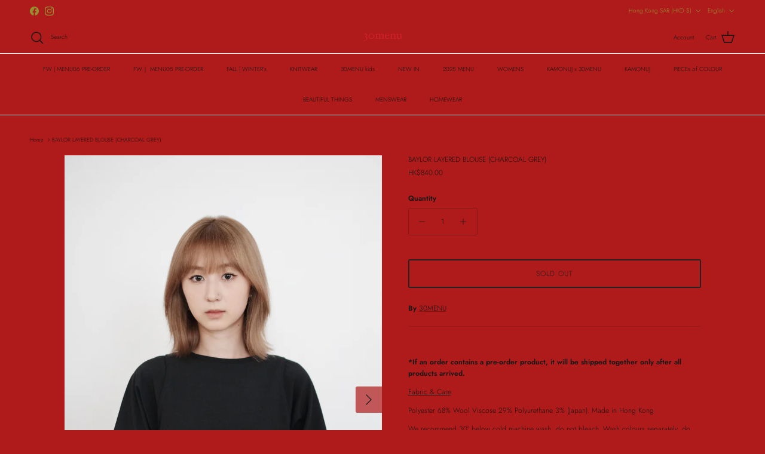

--- FILE ---
content_type: text/html; charset=utf-8
request_url: https://30menu.com/products/baylor-layered-blouse-charcoal-grey
body_size: 38020
content:
<!doctype html>
<html class="no-js" lang="en" dir="ltr">
<head><meta charset="utf-8">
<meta name="viewport" content="width=device-width,initial-scale=1">
<title>BAYLOR LAYERED BLOUSE (CHARCOAL GREY) &ndash; 30MENU</title><link rel="canonical" href="https://30menu.com/products/baylor-layered-blouse-charcoal-grey"><link rel="icon" href="//30menu.com/cdn/shop/files/30menu_logo-01_d59a4a87-edb2-46b9-8d70-bee3acbd3edf.png?crop=center&height=48&v=1680066046&width=48" type="image/png">
  <link rel="apple-touch-icon" href="//30menu.com/cdn/shop/files/30menu_logo-01_d59a4a87-edb2-46b9-8d70-bee3acbd3edf.png?crop=center&height=180&v=1680066046&width=180"><meta name="description" content="*If an order contains a pre-order product, it will be shipped together only after all products arrived. Fabric &amp;amp; Care Polyester 68% Wool Viscose 29% Polyurethane 3% (Japan). Made in Hong Kong  We recommend 30° below cold machine wash, do not bleach. Wash colours separately, do not twist/wring. Tumble dry on cool se"><meta property="og:site_name" content="30MENU">
<meta property="og:url" content="https://30menu.com/products/baylor-layered-blouse-charcoal-grey">
<meta property="og:title" content="BAYLOR LAYERED BLOUSE (CHARCOAL GREY)">
<meta property="og:type" content="product">
<meta property="og:description" content="*If an order contains a pre-order product, it will be shipped together only after all products arrived. Fabric &amp;amp; Care Polyester 68% Wool Viscose 29% Polyurethane 3% (Japan). Made in Hong Kong  We recommend 30° below cold machine wash, do not bleach. Wash colours separately, do not twist/wring. Tumble dry on cool se"><meta property="og:image" content="http://30menu.com/cdn/shop/files/5FD1C296-634A-48AC-BD21-883F093E58AA.jpg?crop=center&height=1200&v=1698380856&width=1200">
  <meta property="og:image:secure_url" content="https://30menu.com/cdn/shop/files/5FD1C296-634A-48AC-BD21-883F093E58AA.jpg?crop=center&height=1200&v=1698380856&width=1200">
  <meta property="og:image:width" content="3805">
  <meta property="og:image:height" content="5708"><meta property="og:price:amount" content="840.00">
  <meta property="og:price:currency" content="HKD"><meta name="twitter:card" content="summary_large_image">
<meta name="twitter:title" content="BAYLOR LAYERED BLOUSE (CHARCOAL GREY)">
<meta name="twitter:description" content="*If an order contains a pre-order product, it will be shipped together only after all products arrived. Fabric &amp;amp; Care Polyester 68% Wool Viscose 29% Polyurethane 3% (Japan). Made in Hong Kong  We recommend 30° below cold machine wash, do not bleach. Wash colours separately, do not twist/wring. Tumble dry on cool se">
<style>@font-face {
  font-family: Jost;
  font-weight: 300;
  font-style: normal;
  font-display: fallback;
  src: url("//30menu.com/cdn/fonts/jost/jost_n3.a5df7448b5b8c9a76542f085341dff794ff2a59d.woff2") format("woff2"),
       url("//30menu.com/cdn/fonts/jost/jost_n3.882941f5a26d0660f7dd135c08afc57fc6939a07.woff") format("woff");
}
@font-face {
  font-family: Jost;
  font-weight: 400;
  font-style: normal;
  font-display: fallback;
  src: url("//30menu.com/cdn/fonts/jost/jost_n4.d47a1b6347ce4a4c9f437608011273009d91f2b7.woff2") format("woff2"),
       url("//30menu.com/cdn/fonts/jost/jost_n4.791c46290e672b3f85c3d1c651ef2efa3819eadd.woff") format("woff");
}
@font-face {
  font-family: Jost;
  font-weight: 500;
  font-style: normal;
  font-display: fallback;
  src: url("//30menu.com/cdn/fonts/jost/jost_n5.7c8497861ffd15f4e1284cd221f14658b0e95d61.woff2") format("woff2"),
       url("//30menu.com/cdn/fonts/jost/jost_n5.fb6a06896db583cc2df5ba1b30d9c04383119dd9.woff") format("woff");
}
@font-face {
  font-family: Jost;
  font-weight: 300;
  font-style: italic;
  font-display: fallback;
  src: url("//30menu.com/cdn/fonts/jost/jost_i3.8d4e97d98751190bb5824cdb405ec5b0049a74c0.woff2") format("woff2"),
       url("//30menu.com/cdn/fonts/jost/jost_i3.1b7a65a16099fd3de6fdf1255c696902ed952195.woff") format("woff");
}
@font-face {
  font-family: Jost;
  font-weight: 400;
  font-style: italic;
  font-display: fallback;
  src: url("//30menu.com/cdn/fonts/jost/jost_i4.b690098389649750ada222b9763d55796c5283a5.woff2") format("woff2"),
       url("//30menu.com/cdn/fonts/jost/jost_i4.fd766415a47e50b9e391ae7ec04e2ae25e7e28b0.woff") format("woff");
}
@font-face {
  font-family: Jost;
  font-weight: 300;
  font-style: normal;
  font-display: fallback;
  src: url("//30menu.com/cdn/fonts/jost/jost_n3.a5df7448b5b8c9a76542f085341dff794ff2a59d.woff2") format("woff2"),
       url("//30menu.com/cdn/fonts/jost/jost_n3.882941f5a26d0660f7dd135c08afc57fc6939a07.woff") format("woff");
}
@font-face {
  font-family: Jost;
  font-weight: 300;
  font-style: normal;
  font-display: fallback;
  src: url("//30menu.com/cdn/fonts/jost/jost_n3.a5df7448b5b8c9a76542f085341dff794ff2a59d.woff2") format("woff2"),
       url("//30menu.com/cdn/fonts/jost/jost_n3.882941f5a26d0660f7dd135c08afc57fc6939a07.woff") format("woff");
}
@font-face {
  font-family: Jost;
  font-weight: 300;
  font-style: normal;
  font-display: fallback;
  src: url("//30menu.com/cdn/fonts/jost/jost_n3.a5df7448b5b8c9a76542f085341dff794ff2a59d.woff2") format("woff2"),
       url("//30menu.com/cdn/fonts/jost/jost_n3.882941f5a26d0660f7dd135c08afc57fc6939a07.woff") format("woff");
}
@font-face {
  font-family: Jost;
  font-weight: 600;
  font-style: normal;
  font-display: fallback;
  src: url("//30menu.com/cdn/fonts/jost/jost_n6.ec1178db7a7515114a2d84e3dd680832b7af8b99.woff2") format("woff2"),
       url("//30menu.com/cdn/fonts/jost/jost_n6.b1178bb6bdd3979fef38e103a3816f6980aeaff9.woff") format("woff");
}
:root {
  --page-container-width:          1480px;
  --reading-container-width:       720px;
  --divider-opacity:               0.14;
  --gutter-large:                  30px;
  --gutter-desktop:                20px;
  --gutter-mobile:                 16px;
  --section-padding:               50px;
  --larger-section-padding:        80px;
  --larger-section-padding-mobile: 60px;
  --largest-section-padding:       110px;
  --aos-animate-duration:          0.6s;

  --base-font-family:              Jost, sans-serif;
  --base-font-weight:              300;
  --base-font-style:               normal;
  --heading-font-family:           Jost, sans-serif;
  --heading-font-weight:           300;
  --heading-font-style:            normal;
  --heading-font-letter-spacing:   normal;
  --logo-font-family:              Jost, sans-serif;
  --logo-font-weight:              300;
  --logo-font-style:               normal;
  --nav-font-family:               Jost, sans-serif;
  --nav-font-weight:               300;
  --nav-font-style:                normal;

  --base-text-size:12px;
  --base-line-height:              1.6;
  --input-text-size:16px;
  --smaller-text-size-1:10px;
  --smaller-text-size-2:14px;
  --smaller-text-size-3:9px;
  --smaller-text-size-4:8px;
  --larger-text-size:12px;
  --super-large-text-size:21px;
  --super-large-mobile-text-size:12px;
  --larger-mobile-text-size:12px;
  --logo-text-size:12px;--btn-letter-spacing: 0.08em;
    --btn-text-transform: uppercase;
    --button-text-size: 11px;
    --quickbuy-button-text-size: 11;
    --small-feature-link-font-size: 0.75em;
    --input-btn-padding-top: 1.2em;
    --input-btn-padding-bottom: 1.2em;--heading-text-transform:none;
  --nav-text-size:                      10px;
  --mobile-menu-font-weight:            600;

  --body-bg-color:                      175 26 26;
  --bg-color:                           175 26 26;
  --body-text-color:                    23 23 23;
  --text-color:                         23 23 23;

  --header-text-col:                    #171717;--header-text-hover-col:             var(--main-nav-link-hover-col);--header-bg-col:                     #af1a1a;
  --heading-color:                     23 23 23;
  --body-heading-color:                23 23 23;
  --heading-divider-col:               #ffffff;

  --logo-col:                          #171717;
  --main-nav-bg:                       #af1a1a;
  --main-nav-link-col:                 #171717;
  --main-nav-link-hover-col:           #969033;
  --main-nav-link-featured-col:        #969033;

  --link-color:                        23 23 23;
  --body-link-color:                   23 23 23;

  --btn-bg-color:                        175 26 26;
  --btn-bg-hover-color:                  175 26 26;
  --btn-border-color:                    175 26 26;
  --btn-border-hover-color:              175 26 26;
  --btn-text-color:                      255 255 255;
  --btn-text-hover-color:                255 255 255;--btn-alt-bg-color:                    175 26 26;
  --btn-alt-text-color:                  35 35 35;
  --btn-alt-border-color:                35 35 35;
  --btn-alt-border-hover-color:          35 35 35;--btn-ter-bg-color:                    139 21 21;
  --btn-ter-text-color:                  0 0 0;
  --btn-ter-bg-hover-color:              175 26 26;
  --btn-ter-text-hover-color:            255 255 255;--btn-border-radius: 3px;
    --btn-inspired-border-radius: 3px;--color-scheme-default:                             #af1a1a;
  --color-scheme-default-color:                       175 26 26;
  --color-scheme-default-text-color:                  23 23 23;
  --color-scheme-default-head-color:                  23 23 23;
  --color-scheme-default-link-color:                  23 23 23;
  --color-scheme-default-btn-text-color:              255 255 255;
  --color-scheme-default-btn-text-hover-color:        255 255 255;
  --color-scheme-default-btn-bg-color:                175 26 26;
  --color-scheme-default-btn-bg-hover-color:          175 26 26;
  --color-scheme-default-btn-border-color:            175 26 26;
  --color-scheme-default-btn-border-hover-color:      175 26 26;
  --color-scheme-default-btn-alt-text-color:          35 35 35;
  --color-scheme-default-btn-alt-bg-color:            175 26 26;
  --color-scheme-default-btn-alt-border-color:        35 35 35;
  --color-scheme-default-btn-alt-border-hover-color:  35 35 35;

  --color-scheme-1:                             #af1a1a;
  --color-scheme-1-color:                       175 26 26;
  --color-scheme-1-text-color:                  52 52 52;
  --color-scheme-1-head-color:                  52 52 52;
  --color-scheme-1-link-color:                  52 52 52;
  --color-scheme-1-btn-text-color:              255 255 255;
  --color-scheme-1-btn-text-hover-color:        255 255 255;
  --color-scheme-1-btn-bg-color:                35 35 35;
  --color-scheme-1-btn-bg-hover-color:          0 0 0;
  --color-scheme-1-btn-border-color:            35 35 35;
  --color-scheme-1-btn-border-hover-color:      0 0 0;
  --color-scheme-1-btn-alt-text-color:          35 35 35;
  --color-scheme-1-btn-alt-bg-color:            175 26 26;
  --color-scheme-1-btn-alt-border-color:        35 35 35;
  --color-scheme-1-btn-alt-border-hover-color:  35 35 35;

  --color-scheme-2:                             #f2f2f2;
  --color-scheme-2-color:                       242 242 242;
  --color-scheme-2-text-color:                  52 52 52;
  --color-scheme-2-head-color:                  52 52 52;
  --color-scheme-2-link-color:                  52 52 52;
  --color-scheme-2-btn-text-color:              255 255 255;
  --color-scheme-2-btn-text-hover-color:        255 255 255;
  --color-scheme-2-btn-bg-color:                35 35 35;
  --color-scheme-2-btn-bg-hover-color:          0 0 0;
  --color-scheme-2-btn-border-color:            35 35 35;
  --color-scheme-2-btn-border-hover-color:      0 0 0;
  --color-scheme-2-btn-alt-text-color:          35 35 35;
  --color-scheme-2-btn-alt-bg-color:            175 26 26;
  --color-scheme-2-btn-alt-border-color:        35 35 35;
  --color-scheme-2-btn-alt-border-hover-color:  35 35 35;

  /* Shop Pay payment terms */
  --payment-terms-background-color:    #af1a1a;--quickbuy-bg: 175 26 26;--body-input-background-color:       rgb(var(--body-bg-color));
  --input-background-color:            rgb(var(--body-bg-color));
  --body-input-text-color:             var(--body-text-color);
  --input-text-color:                  var(--body-text-color);
  --body-input-border-color:           rgb(137, 25, 25);
  --input-border-color:                rgb(137, 25, 25);
  --input-border-color-hover:          rgb(91, 24, 24);
  --input-border-color-active:         rgb(23, 23, 23);

  --swatch-cross-svg:                  url("data:image/svg+xml,%3Csvg xmlns='http://www.w3.org/2000/svg' width='240' height='240' viewBox='0 0 24 24' fill='none' stroke='rgb(137, 25, 25)' stroke-width='0.09' preserveAspectRatio='none' %3E%3Cline x1='24' y1='0' x2='0' y2='24'%3E%3C/line%3E%3C/svg%3E");
  --swatch-cross-hover:                url("data:image/svg+xml,%3Csvg xmlns='http://www.w3.org/2000/svg' width='240' height='240' viewBox='0 0 24 24' fill='none' stroke='rgb(91, 24, 24)' stroke-width='0.09' preserveAspectRatio='none' %3E%3Cline x1='24' y1='0' x2='0' y2='24'%3E%3C/line%3E%3C/svg%3E");
  --swatch-cross-active:               url("data:image/svg+xml,%3Csvg xmlns='http://www.w3.org/2000/svg' width='240' height='240' viewBox='0 0 24 24' fill='none' stroke='rgb(23, 23, 23)' stroke-width='0.09' preserveAspectRatio='none' %3E%3Cline x1='24' y1='0' x2='0' y2='24'%3E%3C/line%3E%3C/svg%3E");

  --footer-divider-col:                #af1a1a;
  --footer-text-col:                   23 23 23;
  --footer-heading-col:                23 23 23;
  --footer-bg-col:                     175 26 26;--product-label-overlay-justify: flex-start;--product-label-overlay-align: flex-start;--product-label-overlay-reduction-text:   #ffffff;
  --product-label-overlay-reduction-bg:     #969033;
  --product-label-overlay-reduction-text-weight: 600;
  --product-label-overlay-stock-text:       #171717;
  --product-label-overlay-stock-bg:         #f7d5b9;
  --product-label-overlay-new-text:         #ffffff;
  --product-label-overlay-new-bg:           #969033;
  --product-label-overlay-meta-text:        #ffffff;
  --product-label-overlay-meta-bg:          #09728c;
  --product-label-sale-text:                #af1a1a;
  --product-label-sold-text:                #969033;
  --product-label-preorder-text:            #969033;

  --product-block-crop-align:               center;

  
  --product-block-price-align:              flex-start;
  --product-block-price-item-margin-start:  initial;
  --product-block-price-item-margin-end:    .5rem;
  

  

  --collection-block-image-position:   center center;

  --swatch-picker-image-size:          68px;
  --swatch-crop-align:                 center center;

  --image-overlay-text-color:          255 255 255;--image-overlay-bg:                  rgba(255, 255, 255, 0.52);
  --image-overlay-shadow-start:        rgb(0 0 0 / 0.2);
  --image-overlay-box-opacity:         1.0;--product-inventory-ok-box-color:            #f2faf0;
  --product-inventory-ok-text-color:           #108043;
  --product-inventory-ok-icon-box-fill-color:  #fff;
  --product-inventory-low-box-color:           #fcf1cd;
  --product-inventory-low-text-color:          #dd9a1a;
  --product-inventory-low-icon-box-fill-color: #fff;
  --product-inventory-low-text-color-channels: 16, 128, 67;
  --product-inventory-ok-text-color-channels:  221, 154, 26;

  --rating-star-color: 128 130 132;--overlay-align-left: start;
    --overlay-align-right: end;}html[dir=rtl] {
  --overlay-right-text-m-left: 0;
  --overlay-right-text-m-right: auto;
  --overlay-left-shadow-left-left: 15%;
  --overlay-left-shadow-left-right: -50%;
  --overlay-left-shadow-right-left: -85%;
  --overlay-left-shadow-right-right: 0;
}.image-overlay--bg-box .text-overlay .text-overlay__text {
    --image-overlay-box-bg: 175 26 26;
    --heading-color: var(--body-heading-color);
    --text-color: var(--body-text-color);
    --link-color: var(--body-link-color);
  }::selection {
    background: rgb(var(--body-heading-color));
    color: rgb(var(--body-bg-color));
  }
  ::-moz-selection {
    background: rgb(var(--body-heading-color));
    color: rgb(var(--body-bg-color));
  }.use-color-scheme--default {
  --product-label-sale-text:           #af1a1a;
  --product-label-sold-text:           #969033;
  --product-label-preorder-text:       #969033;
  --input-background-color:            rgb(var(--body-bg-color));
  --input-text-color:                  var(--body-input-text-color);
  --input-border-color:                rgb(137, 25, 25);
  --input-border-color-hover:          rgb(91, 24, 24);
  --input-border-color-active:         rgb(23, 23, 23);
}</style>

  <link href="//30menu.com/cdn/shop/t/25/assets/main.css?v=59812818702299870031761214423" rel="stylesheet" type="text/css" media="all" />
<link rel="preload" as="font" href="//30menu.com/cdn/fonts/jost/jost_n3.a5df7448b5b8c9a76542f085341dff794ff2a59d.woff2" type="font/woff2" crossorigin><link rel="preload" as="font" href="//30menu.com/cdn/fonts/jost/jost_n3.a5df7448b5b8c9a76542f085341dff794ff2a59d.woff2" type="font/woff2" crossorigin><script>
    document.documentElement.className = document.documentElement.className.replace('no-js', 'js');

    window.theme = {
      info: {
        name: 'Symmetry',
        version: '8.1.0'
      },
      device: {
        hasTouch: window.matchMedia('(any-pointer: coarse)').matches,
        hasHover: window.matchMedia('(hover: hover)').matches
      },
      mediaQueries: {
        md: '(min-width: 768px)',
        productMediaCarouselBreak: '(min-width: 1041px)'
      },
      routes: {
        base: 'https://30menu.com',
        cart: '/cart',
        cartAdd: '/cart/add.js',
        cartUpdate: '/cart/update.js',
        predictiveSearch: '/search/suggest'
      },
      strings: {
        cartTermsConfirmation: "You must agree to the terms and conditions before continuing.",
        cartItemsQuantityError: "You can only add [QUANTITY] of this item to your cart.",
        generalSearchViewAll: "View all search results",
        noStock: "Sold out",
        noVariant: "Unavailable",
        productsProductChooseA: "Choose a",
        generalSearchPages: "Pages",
        generalSearchNoResultsWithoutTerms: "Sorry, we couldnʼt find any results",
        shippingCalculator: {
          singleRate: "There is one shipping rate for this destination:",
          multipleRates: "There are multiple shipping rates for this destination:",
          noRates: "We do not ship to this destination."
        },
        regularPrice: "Regular price",
        salePrice: "Sale price"
      },
      settings: {
        moneyWithCurrencyFormat: "HK${{amount}}",
        cartType: "drawer",
        afterAddToCart: "notification",
        quickbuyStyle: "button",
        externalLinksNewTab: true,
        internalLinksSmoothScroll: true
      }
    }

    theme.inlineNavigationCheck = function() {
      var pageHeader = document.querySelector('.pageheader'),
          inlineNavContainer = pageHeader.querySelector('.logo-area__left__inner'),
          inlineNav = inlineNavContainer.querySelector('.navigation--left');
      if (inlineNav && getComputedStyle(inlineNav).display != 'none') {
        var inlineMenuCentered = document.querySelector('.pageheader--layout-inline-menu-center'),
            logoContainer = document.querySelector('.logo-area__middle__inner');
        if(inlineMenuCentered) {
          var rightWidth = document.querySelector('.logo-area__right__inner').clientWidth,
              middleWidth = logoContainer.clientWidth,
              logoArea = document.querySelector('.logo-area'),
              computedLogoAreaStyle = getComputedStyle(logoArea),
              logoAreaInnerWidth = logoArea.clientWidth - Math.ceil(parseFloat(computedLogoAreaStyle.paddingLeft)) - Math.ceil(parseFloat(computedLogoAreaStyle.paddingRight)),
              availableNavWidth = logoAreaInnerWidth - Math.max(rightWidth, middleWidth) * 2 - 40;
          inlineNavContainer.style.maxWidth = availableNavWidth + 'px';
        }

        var firstInlineNavLink = inlineNav.querySelector('.navigation__item:first-child'),
            lastInlineNavLink = inlineNav.querySelector('.navigation__item:last-child');
        if (lastInlineNavLink) {
          var inlineNavWidth = null;
          if(document.querySelector('html[dir=rtl]')) {
            inlineNavWidth = firstInlineNavLink.offsetLeft - lastInlineNavLink.offsetLeft + firstInlineNavLink.offsetWidth;
          } else {
            inlineNavWidth = lastInlineNavLink.offsetLeft - firstInlineNavLink.offsetLeft + lastInlineNavLink.offsetWidth;
          }
          if (inlineNavContainer.offsetWidth >= inlineNavWidth) {
            pageHeader.classList.add('pageheader--layout-inline-permitted');
            var tallLogo = logoContainer.clientHeight > lastInlineNavLink.clientHeight + 20;
            if (tallLogo) {
              inlineNav.classList.add('navigation--tight-underline');
            } else {
              inlineNav.classList.remove('navigation--tight-underline');
            }
          } else {
            pageHeader.classList.remove('pageheader--layout-inline-permitted');
          }
        }
      }
    };

    theme.setInitialHeaderHeightProperty = () => {
      const section = document.querySelector('.section-header');
      if (section) {
        document.documentElement.style.setProperty('--theme-header-height', Math.ceil(section.clientHeight) + 'px');
      }
    };
  </script>

  <script src="//30menu.com/cdn/shop/t/25/assets/main.js?v=117527606522457621901761214423" defer></script>
    <script src="//30menu.com/cdn/shop/t/25/assets/animate-on-scroll.js?v=15249566486942820451761214413" defer></script>
    <link href="//30menu.com/cdn/shop/t/25/assets/animate-on-scroll.css?v=135962721104954213331761214413" rel="stylesheet" type="text/css" media="all" />
  

  <script>window.performance && window.performance.mark && window.performance.mark('shopify.content_for_header.start');</script><meta id="shopify-digital-wallet" name="shopify-digital-wallet" content="/9794628/digital_wallets/dialog">
<meta name="shopify-checkout-api-token" content="373734a7b5b2162a8f1a5722d57ce6ed">
<link rel="alternate" hreflang="x-default" href="https://30menu.com/products/baylor-layered-blouse-charcoal-grey">
<link rel="alternate" hreflang="en" href="https://30menu.com/products/baylor-layered-blouse-charcoal-grey">
<link rel="alternate" hreflang="zh-Hant" href="https://30menu.com/zh/products/baylor-layered-blouse-charcoal-grey">
<link rel="alternate" hreflang="zh-Hant-TW" href="https://30menu.com/zh-tw/products/baylor-layered-blouse-charcoal-grey">
<link rel="alternate" hreflang="zh-Hant-AC" href="https://30menu.com/zh/products/baylor-layered-blouse-charcoal-grey">
<link rel="alternate" hreflang="zh-Hant-AD" href="https://30menu.com/zh/products/baylor-layered-blouse-charcoal-grey">
<link rel="alternate" hreflang="zh-Hant-AE" href="https://30menu.com/zh/products/baylor-layered-blouse-charcoal-grey">
<link rel="alternate" hreflang="zh-Hant-AF" href="https://30menu.com/zh/products/baylor-layered-blouse-charcoal-grey">
<link rel="alternate" hreflang="zh-Hant-AG" href="https://30menu.com/zh/products/baylor-layered-blouse-charcoal-grey">
<link rel="alternate" hreflang="zh-Hant-AI" href="https://30menu.com/zh/products/baylor-layered-blouse-charcoal-grey">
<link rel="alternate" hreflang="zh-Hant-AL" href="https://30menu.com/zh/products/baylor-layered-blouse-charcoal-grey">
<link rel="alternate" hreflang="zh-Hant-AM" href="https://30menu.com/zh/products/baylor-layered-blouse-charcoal-grey">
<link rel="alternate" hreflang="zh-Hant-AO" href="https://30menu.com/zh/products/baylor-layered-blouse-charcoal-grey">
<link rel="alternate" hreflang="zh-Hant-AR" href="https://30menu.com/zh/products/baylor-layered-blouse-charcoal-grey">
<link rel="alternate" hreflang="zh-Hant-AT" href="https://30menu.com/zh/products/baylor-layered-blouse-charcoal-grey">
<link rel="alternate" hreflang="zh-Hant-AU" href="https://30menu.com/zh/products/baylor-layered-blouse-charcoal-grey">
<link rel="alternate" hreflang="zh-Hant-AW" href="https://30menu.com/zh/products/baylor-layered-blouse-charcoal-grey">
<link rel="alternate" hreflang="zh-Hant-AX" href="https://30menu.com/zh/products/baylor-layered-blouse-charcoal-grey">
<link rel="alternate" hreflang="zh-Hant-AZ" href="https://30menu.com/zh/products/baylor-layered-blouse-charcoal-grey">
<link rel="alternate" hreflang="zh-Hant-BA" href="https://30menu.com/zh/products/baylor-layered-blouse-charcoal-grey">
<link rel="alternate" hreflang="zh-Hant-BB" href="https://30menu.com/zh/products/baylor-layered-blouse-charcoal-grey">
<link rel="alternate" hreflang="zh-Hant-BD" href="https://30menu.com/zh/products/baylor-layered-blouse-charcoal-grey">
<link rel="alternate" hreflang="zh-Hant-BE" href="https://30menu.com/zh/products/baylor-layered-blouse-charcoal-grey">
<link rel="alternate" hreflang="zh-Hant-BF" href="https://30menu.com/zh/products/baylor-layered-blouse-charcoal-grey">
<link rel="alternate" hreflang="zh-Hant-BG" href="https://30menu.com/zh/products/baylor-layered-blouse-charcoal-grey">
<link rel="alternate" hreflang="zh-Hant-BH" href="https://30menu.com/zh/products/baylor-layered-blouse-charcoal-grey">
<link rel="alternate" hreflang="zh-Hant-BI" href="https://30menu.com/zh/products/baylor-layered-blouse-charcoal-grey">
<link rel="alternate" hreflang="zh-Hant-BJ" href="https://30menu.com/zh/products/baylor-layered-blouse-charcoal-grey">
<link rel="alternate" hreflang="zh-Hant-BL" href="https://30menu.com/zh/products/baylor-layered-blouse-charcoal-grey">
<link rel="alternate" hreflang="zh-Hant-BM" href="https://30menu.com/zh/products/baylor-layered-blouse-charcoal-grey">
<link rel="alternate" hreflang="zh-Hant-BN" href="https://30menu.com/zh/products/baylor-layered-blouse-charcoal-grey">
<link rel="alternate" hreflang="zh-Hant-BO" href="https://30menu.com/zh/products/baylor-layered-blouse-charcoal-grey">
<link rel="alternate" hreflang="zh-Hant-BQ" href="https://30menu.com/zh/products/baylor-layered-blouse-charcoal-grey">
<link rel="alternate" hreflang="zh-Hant-BR" href="https://30menu.com/zh/products/baylor-layered-blouse-charcoal-grey">
<link rel="alternate" hreflang="zh-Hant-BS" href="https://30menu.com/zh/products/baylor-layered-blouse-charcoal-grey">
<link rel="alternate" hreflang="zh-Hant-BT" href="https://30menu.com/zh/products/baylor-layered-blouse-charcoal-grey">
<link rel="alternate" hreflang="zh-Hant-BW" href="https://30menu.com/zh/products/baylor-layered-blouse-charcoal-grey">
<link rel="alternate" hreflang="zh-Hant-BY" href="https://30menu.com/zh/products/baylor-layered-blouse-charcoal-grey">
<link rel="alternate" hreflang="zh-Hant-BZ" href="https://30menu.com/zh/products/baylor-layered-blouse-charcoal-grey">
<link rel="alternate" hreflang="zh-Hant-CA" href="https://30menu.com/zh/products/baylor-layered-blouse-charcoal-grey">
<link rel="alternate" hreflang="zh-Hant-CC" href="https://30menu.com/zh/products/baylor-layered-blouse-charcoal-grey">
<link rel="alternate" hreflang="zh-Hant-CD" href="https://30menu.com/zh/products/baylor-layered-blouse-charcoal-grey">
<link rel="alternate" hreflang="zh-Hant-CF" href="https://30menu.com/zh/products/baylor-layered-blouse-charcoal-grey">
<link rel="alternate" hreflang="zh-Hant-CG" href="https://30menu.com/zh/products/baylor-layered-blouse-charcoal-grey">
<link rel="alternate" hreflang="zh-Hant-CH" href="https://30menu.com/zh/products/baylor-layered-blouse-charcoal-grey">
<link rel="alternate" hreflang="zh-Hant-CI" href="https://30menu.com/zh/products/baylor-layered-blouse-charcoal-grey">
<link rel="alternate" hreflang="zh-Hant-CK" href="https://30menu.com/zh/products/baylor-layered-blouse-charcoal-grey">
<link rel="alternate" hreflang="zh-Hant-CL" href="https://30menu.com/zh/products/baylor-layered-blouse-charcoal-grey">
<link rel="alternate" hreflang="zh-Hant-CM" href="https://30menu.com/zh/products/baylor-layered-blouse-charcoal-grey">
<link rel="alternate" hreflang="zh-Hant-CN" href="https://30menu.com/zh/products/baylor-layered-blouse-charcoal-grey">
<link rel="alternate" hreflang="zh-Hant-CO" href="https://30menu.com/zh/products/baylor-layered-blouse-charcoal-grey">
<link rel="alternate" hreflang="zh-Hant-CR" href="https://30menu.com/zh/products/baylor-layered-blouse-charcoal-grey">
<link rel="alternate" hreflang="zh-Hant-CV" href="https://30menu.com/zh/products/baylor-layered-blouse-charcoal-grey">
<link rel="alternate" hreflang="zh-Hant-CW" href="https://30menu.com/zh/products/baylor-layered-blouse-charcoal-grey">
<link rel="alternate" hreflang="zh-Hant-CX" href="https://30menu.com/zh/products/baylor-layered-blouse-charcoal-grey">
<link rel="alternate" hreflang="zh-Hant-CY" href="https://30menu.com/zh/products/baylor-layered-blouse-charcoal-grey">
<link rel="alternate" hreflang="zh-Hant-CZ" href="https://30menu.com/zh/products/baylor-layered-blouse-charcoal-grey">
<link rel="alternate" hreflang="zh-Hant-DE" href="https://30menu.com/zh/products/baylor-layered-blouse-charcoal-grey">
<link rel="alternate" hreflang="zh-Hant-DJ" href="https://30menu.com/zh/products/baylor-layered-blouse-charcoal-grey">
<link rel="alternate" hreflang="zh-Hant-DK" href="https://30menu.com/zh/products/baylor-layered-blouse-charcoal-grey">
<link rel="alternate" hreflang="zh-Hant-DM" href="https://30menu.com/zh/products/baylor-layered-blouse-charcoal-grey">
<link rel="alternate" hreflang="zh-Hant-DO" href="https://30menu.com/zh/products/baylor-layered-blouse-charcoal-grey">
<link rel="alternate" hreflang="zh-Hant-DZ" href="https://30menu.com/zh/products/baylor-layered-blouse-charcoal-grey">
<link rel="alternate" hreflang="zh-Hant-EC" href="https://30menu.com/zh/products/baylor-layered-blouse-charcoal-grey">
<link rel="alternate" hreflang="zh-Hant-EE" href="https://30menu.com/zh/products/baylor-layered-blouse-charcoal-grey">
<link rel="alternate" hreflang="zh-Hant-EG" href="https://30menu.com/zh/products/baylor-layered-blouse-charcoal-grey">
<link rel="alternate" hreflang="zh-Hant-EH" href="https://30menu.com/zh/products/baylor-layered-blouse-charcoal-grey">
<link rel="alternate" hreflang="zh-Hant-ER" href="https://30menu.com/zh/products/baylor-layered-blouse-charcoal-grey">
<link rel="alternate" hreflang="zh-Hant-ES" href="https://30menu.com/zh/products/baylor-layered-blouse-charcoal-grey">
<link rel="alternate" hreflang="zh-Hant-ET" href="https://30menu.com/zh/products/baylor-layered-blouse-charcoal-grey">
<link rel="alternate" hreflang="zh-Hant-FI" href="https://30menu.com/zh/products/baylor-layered-blouse-charcoal-grey">
<link rel="alternate" hreflang="zh-Hant-FJ" href="https://30menu.com/zh/products/baylor-layered-blouse-charcoal-grey">
<link rel="alternate" hreflang="zh-Hant-FK" href="https://30menu.com/zh/products/baylor-layered-blouse-charcoal-grey">
<link rel="alternate" hreflang="zh-Hant-FO" href="https://30menu.com/zh/products/baylor-layered-blouse-charcoal-grey">
<link rel="alternate" hreflang="zh-Hant-FR" href="https://30menu.com/zh/products/baylor-layered-blouse-charcoal-grey">
<link rel="alternate" hreflang="zh-Hant-GA" href="https://30menu.com/zh/products/baylor-layered-blouse-charcoal-grey">
<link rel="alternate" hreflang="zh-Hant-GB" href="https://30menu.com/zh/products/baylor-layered-blouse-charcoal-grey">
<link rel="alternate" hreflang="zh-Hant-GD" href="https://30menu.com/zh/products/baylor-layered-blouse-charcoal-grey">
<link rel="alternate" hreflang="zh-Hant-GE" href="https://30menu.com/zh/products/baylor-layered-blouse-charcoal-grey">
<link rel="alternate" hreflang="zh-Hant-GF" href="https://30menu.com/zh/products/baylor-layered-blouse-charcoal-grey">
<link rel="alternate" hreflang="zh-Hant-GG" href="https://30menu.com/zh/products/baylor-layered-blouse-charcoal-grey">
<link rel="alternate" hreflang="zh-Hant-GH" href="https://30menu.com/zh/products/baylor-layered-blouse-charcoal-grey">
<link rel="alternate" hreflang="zh-Hant-GI" href="https://30menu.com/zh/products/baylor-layered-blouse-charcoal-grey">
<link rel="alternate" hreflang="zh-Hant-GL" href="https://30menu.com/zh/products/baylor-layered-blouse-charcoal-grey">
<link rel="alternate" hreflang="zh-Hant-GM" href="https://30menu.com/zh/products/baylor-layered-blouse-charcoal-grey">
<link rel="alternate" hreflang="zh-Hant-GN" href="https://30menu.com/zh/products/baylor-layered-blouse-charcoal-grey">
<link rel="alternate" hreflang="zh-Hant-GP" href="https://30menu.com/zh/products/baylor-layered-blouse-charcoal-grey">
<link rel="alternate" hreflang="zh-Hant-GQ" href="https://30menu.com/zh/products/baylor-layered-blouse-charcoal-grey">
<link rel="alternate" hreflang="zh-Hant-GR" href="https://30menu.com/zh/products/baylor-layered-blouse-charcoal-grey">
<link rel="alternate" hreflang="zh-Hant-GS" href="https://30menu.com/zh/products/baylor-layered-blouse-charcoal-grey">
<link rel="alternate" hreflang="zh-Hant-GT" href="https://30menu.com/zh/products/baylor-layered-blouse-charcoal-grey">
<link rel="alternate" hreflang="zh-Hant-GW" href="https://30menu.com/zh/products/baylor-layered-blouse-charcoal-grey">
<link rel="alternate" hreflang="zh-Hant-GY" href="https://30menu.com/zh/products/baylor-layered-blouse-charcoal-grey">
<link rel="alternate" hreflang="zh-Hant-HK" href="https://30menu.com/zh/products/baylor-layered-blouse-charcoal-grey">
<link rel="alternate" hreflang="zh-Hant-HN" href="https://30menu.com/zh/products/baylor-layered-blouse-charcoal-grey">
<link rel="alternate" hreflang="zh-Hant-HR" href="https://30menu.com/zh/products/baylor-layered-blouse-charcoal-grey">
<link rel="alternate" hreflang="zh-Hant-HT" href="https://30menu.com/zh/products/baylor-layered-blouse-charcoal-grey">
<link rel="alternate" hreflang="zh-Hant-HU" href="https://30menu.com/zh/products/baylor-layered-blouse-charcoal-grey">
<link rel="alternate" hreflang="zh-Hant-ID" href="https://30menu.com/zh/products/baylor-layered-blouse-charcoal-grey">
<link rel="alternate" hreflang="zh-Hant-IE" href="https://30menu.com/zh/products/baylor-layered-blouse-charcoal-grey">
<link rel="alternate" hreflang="zh-Hant-IL" href="https://30menu.com/zh/products/baylor-layered-blouse-charcoal-grey">
<link rel="alternate" hreflang="zh-Hant-IM" href="https://30menu.com/zh/products/baylor-layered-blouse-charcoal-grey">
<link rel="alternate" hreflang="zh-Hant-IN" href="https://30menu.com/zh/products/baylor-layered-blouse-charcoal-grey">
<link rel="alternate" hreflang="zh-Hant-IO" href="https://30menu.com/zh/products/baylor-layered-blouse-charcoal-grey">
<link rel="alternate" hreflang="zh-Hant-IQ" href="https://30menu.com/zh/products/baylor-layered-blouse-charcoal-grey">
<link rel="alternate" hreflang="zh-Hant-IS" href="https://30menu.com/zh/products/baylor-layered-blouse-charcoal-grey">
<link rel="alternate" hreflang="zh-Hant-IT" href="https://30menu.com/zh/products/baylor-layered-blouse-charcoal-grey">
<link rel="alternate" hreflang="zh-Hant-JE" href="https://30menu.com/zh/products/baylor-layered-blouse-charcoal-grey">
<link rel="alternate" hreflang="zh-Hant-JM" href="https://30menu.com/zh/products/baylor-layered-blouse-charcoal-grey">
<link rel="alternate" hreflang="zh-Hant-JO" href="https://30menu.com/zh/products/baylor-layered-blouse-charcoal-grey">
<link rel="alternate" hreflang="zh-Hant-JP" href="https://30menu.com/zh/products/baylor-layered-blouse-charcoal-grey">
<link rel="alternate" hreflang="zh-Hant-KE" href="https://30menu.com/zh/products/baylor-layered-blouse-charcoal-grey">
<link rel="alternate" hreflang="zh-Hant-KG" href="https://30menu.com/zh/products/baylor-layered-blouse-charcoal-grey">
<link rel="alternate" hreflang="zh-Hant-KH" href="https://30menu.com/zh/products/baylor-layered-blouse-charcoal-grey">
<link rel="alternate" hreflang="zh-Hant-KI" href="https://30menu.com/zh/products/baylor-layered-blouse-charcoal-grey">
<link rel="alternate" hreflang="zh-Hant-KM" href="https://30menu.com/zh/products/baylor-layered-blouse-charcoal-grey">
<link rel="alternate" hreflang="zh-Hant-KN" href="https://30menu.com/zh/products/baylor-layered-blouse-charcoal-grey">
<link rel="alternate" hreflang="zh-Hant-KR" href="https://30menu.com/zh/products/baylor-layered-blouse-charcoal-grey">
<link rel="alternate" hreflang="zh-Hant-KW" href="https://30menu.com/zh/products/baylor-layered-blouse-charcoal-grey">
<link rel="alternate" hreflang="zh-Hant-KY" href="https://30menu.com/zh/products/baylor-layered-blouse-charcoal-grey">
<link rel="alternate" hreflang="zh-Hant-KZ" href="https://30menu.com/zh/products/baylor-layered-blouse-charcoal-grey">
<link rel="alternate" hreflang="zh-Hant-LA" href="https://30menu.com/zh/products/baylor-layered-blouse-charcoal-grey">
<link rel="alternate" hreflang="zh-Hant-LB" href="https://30menu.com/zh/products/baylor-layered-blouse-charcoal-grey">
<link rel="alternate" hreflang="zh-Hant-LC" href="https://30menu.com/zh/products/baylor-layered-blouse-charcoal-grey">
<link rel="alternate" hreflang="zh-Hant-LI" href="https://30menu.com/zh/products/baylor-layered-blouse-charcoal-grey">
<link rel="alternate" hreflang="zh-Hant-LK" href="https://30menu.com/zh/products/baylor-layered-blouse-charcoal-grey">
<link rel="alternate" hreflang="zh-Hant-LR" href="https://30menu.com/zh/products/baylor-layered-blouse-charcoal-grey">
<link rel="alternate" hreflang="zh-Hant-LS" href="https://30menu.com/zh/products/baylor-layered-blouse-charcoal-grey">
<link rel="alternate" hreflang="zh-Hant-LT" href="https://30menu.com/zh/products/baylor-layered-blouse-charcoal-grey">
<link rel="alternate" hreflang="zh-Hant-LU" href="https://30menu.com/zh/products/baylor-layered-blouse-charcoal-grey">
<link rel="alternate" hreflang="zh-Hant-LV" href="https://30menu.com/zh/products/baylor-layered-blouse-charcoal-grey">
<link rel="alternate" hreflang="zh-Hant-LY" href="https://30menu.com/zh/products/baylor-layered-blouse-charcoal-grey">
<link rel="alternate" hreflang="zh-Hant-MA" href="https://30menu.com/zh/products/baylor-layered-blouse-charcoal-grey">
<link rel="alternate" hreflang="zh-Hant-MC" href="https://30menu.com/zh/products/baylor-layered-blouse-charcoal-grey">
<link rel="alternate" hreflang="zh-Hant-MD" href="https://30menu.com/zh/products/baylor-layered-blouse-charcoal-grey">
<link rel="alternate" hreflang="zh-Hant-ME" href="https://30menu.com/zh/products/baylor-layered-blouse-charcoal-grey">
<link rel="alternate" hreflang="zh-Hant-MF" href="https://30menu.com/zh/products/baylor-layered-blouse-charcoal-grey">
<link rel="alternate" hreflang="zh-Hant-MG" href="https://30menu.com/zh/products/baylor-layered-blouse-charcoal-grey">
<link rel="alternate" hreflang="zh-Hant-MK" href="https://30menu.com/zh/products/baylor-layered-blouse-charcoal-grey">
<link rel="alternate" hreflang="zh-Hant-ML" href="https://30menu.com/zh/products/baylor-layered-blouse-charcoal-grey">
<link rel="alternate" hreflang="zh-Hant-MM" href="https://30menu.com/zh/products/baylor-layered-blouse-charcoal-grey">
<link rel="alternate" hreflang="zh-Hant-MN" href="https://30menu.com/zh/products/baylor-layered-blouse-charcoal-grey">
<link rel="alternate" hreflang="zh-Hant-MO" href="https://30menu.com/zh/products/baylor-layered-blouse-charcoal-grey">
<link rel="alternate" hreflang="zh-Hant-MQ" href="https://30menu.com/zh/products/baylor-layered-blouse-charcoal-grey">
<link rel="alternate" hreflang="zh-Hant-MR" href="https://30menu.com/zh/products/baylor-layered-blouse-charcoal-grey">
<link rel="alternate" hreflang="zh-Hant-MS" href="https://30menu.com/zh/products/baylor-layered-blouse-charcoal-grey">
<link rel="alternate" hreflang="zh-Hant-MT" href="https://30menu.com/zh/products/baylor-layered-blouse-charcoal-grey">
<link rel="alternate" hreflang="zh-Hant-MU" href="https://30menu.com/zh/products/baylor-layered-blouse-charcoal-grey">
<link rel="alternate" hreflang="zh-Hant-MV" href="https://30menu.com/zh/products/baylor-layered-blouse-charcoal-grey">
<link rel="alternate" hreflang="zh-Hant-MW" href="https://30menu.com/zh/products/baylor-layered-blouse-charcoal-grey">
<link rel="alternate" hreflang="zh-Hant-MX" href="https://30menu.com/zh/products/baylor-layered-blouse-charcoal-grey">
<link rel="alternate" hreflang="zh-Hant-MY" href="https://30menu.com/zh/products/baylor-layered-blouse-charcoal-grey">
<link rel="alternate" hreflang="zh-Hant-MZ" href="https://30menu.com/zh/products/baylor-layered-blouse-charcoal-grey">
<link rel="alternate" hreflang="zh-Hant-NA" href="https://30menu.com/zh/products/baylor-layered-blouse-charcoal-grey">
<link rel="alternate" hreflang="zh-Hant-NC" href="https://30menu.com/zh/products/baylor-layered-blouse-charcoal-grey">
<link rel="alternate" hreflang="zh-Hant-NE" href="https://30menu.com/zh/products/baylor-layered-blouse-charcoal-grey">
<link rel="alternate" hreflang="zh-Hant-NF" href="https://30menu.com/zh/products/baylor-layered-blouse-charcoal-grey">
<link rel="alternate" hreflang="zh-Hant-NG" href="https://30menu.com/zh/products/baylor-layered-blouse-charcoal-grey">
<link rel="alternate" hreflang="zh-Hant-NI" href="https://30menu.com/zh/products/baylor-layered-blouse-charcoal-grey">
<link rel="alternate" hreflang="zh-Hant-NL" href="https://30menu.com/zh/products/baylor-layered-blouse-charcoal-grey">
<link rel="alternate" hreflang="zh-Hant-NO" href="https://30menu.com/zh/products/baylor-layered-blouse-charcoal-grey">
<link rel="alternate" hreflang="zh-Hant-NP" href="https://30menu.com/zh/products/baylor-layered-blouse-charcoal-grey">
<link rel="alternate" hreflang="zh-Hant-NR" href="https://30menu.com/zh/products/baylor-layered-blouse-charcoal-grey">
<link rel="alternate" hreflang="zh-Hant-NU" href="https://30menu.com/zh/products/baylor-layered-blouse-charcoal-grey">
<link rel="alternate" hreflang="zh-Hant-NZ" href="https://30menu.com/zh/products/baylor-layered-blouse-charcoal-grey">
<link rel="alternate" hreflang="zh-Hant-OM" href="https://30menu.com/zh/products/baylor-layered-blouse-charcoal-grey">
<link rel="alternate" hreflang="zh-Hant-PA" href="https://30menu.com/zh/products/baylor-layered-blouse-charcoal-grey">
<link rel="alternate" hreflang="zh-Hant-PE" href="https://30menu.com/zh/products/baylor-layered-blouse-charcoal-grey">
<link rel="alternate" hreflang="zh-Hant-PF" href="https://30menu.com/zh/products/baylor-layered-blouse-charcoal-grey">
<link rel="alternate" hreflang="zh-Hant-PG" href="https://30menu.com/zh/products/baylor-layered-blouse-charcoal-grey">
<link rel="alternate" hreflang="zh-Hant-PH" href="https://30menu.com/zh/products/baylor-layered-blouse-charcoal-grey">
<link rel="alternate" hreflang="zh-Hant-PK" href="https://30menu.com/zh/products/baylor-layered-blouse-charcoal-grey">
<link rel="alternate" hreflang="zh-Hant-PL" href="https://30menu.com/zh/products/baylor-layered-blouse-charcoal-grey">
<link rel="alternate" hreflang="zh-Hant-PM" href="https://30menu.com/zh/products/baylor-layered-blouse-charcoal-grey">
<link rel="alternate" hreflang="zh-Hant-PN" href="https://30menu.com/zh/products/baylor-layered-blouse-charcoal-grey">
<link rel="alternate" hreflang="zh-Hant-PS" href="https://30menu.com/zh/products/baylor-layered-blouse-charcoal-grey">
<link rel="alternate" hreflang="zh-Hant-PT" href="https://30menu.com/zh/products/baylor-layered-blouse-charcoal-grey">
<link rel="alternate" hreflang="zh-Hant-PY" href="https://30menu.com/zh/products/baylor-layered-blouse-charcoal-grey">
<link rel="alternate" hreflang="zh-Hant-QA" href="https://30menu.com/zh/products/baylor-layered-blouse-charcoal-grey">
<link rel="alternate" hreflang="zh-Hant-RE" href="https://30menu.com/zh/products/baylor-layered-blouse-charcoal-grey">
<link rel="alternate" hreflang="zh-Hant-RO" href="https://30menu.com/zh/products/baylor-layered-blouse-charcoal-grey">
<link rel="alternate" hreflang="zh-Hant-RS" href="https://30menu.com/zh/products/baylor-layered-blouse-charcoal-grey">
<link rel="alternate" hreflang="zh-Hant-RU" href="https://30menu.com/zh/products/baylor-layered-blouse-charcoal-grey">
<link rel="alternate" hreflang="zh-Hant-RW" href="https://30menu.com/zh/products/baylor-layered-blouse-charcoal-grey">
<link rel="alternate" hreflang="zh-Hant-SA" href="https://30menu.com/zh/products/baylor-layered-blouse-charcoal-grey">
<link rel="alternate" hreflang="zh-Hant-SB" href="https://30menu.com/zh/products/baylor-layered-blouse-charcoal-grey">
<link rel="alternate" hreflang="zh-Hant-SC" href="https://30menu.com/zh/products/baylor-layered-blouse-charcoal-grey">
<link rel="alternate" hreflang="zh-Hant-SD" href="https://30menu.com/zh/products/baylor-layered-blouse-charcoal-grey">
<link rel="alternate" hreflang="zh-Hant-SE" href="https://30menu.com/zh/products/baylor-layered-blouse-charcoal-grey">
<link rel="alternate" hreflang="zh-Hant-SG" href="https://30menu.com/zh/products/baylor-layered-blouse-charcoal-grey">
<link rel="alternate" hreflang="zh-Hant-SH" href="https://30menu.com/zh/products/baylor-layered-blouse-charcoal-grey">
<link rel="alternate" hreflang="zh-Hant-SI" href="https://30menu.com/zh/products/baylor-layered-blouse-charcoal-grey">
<link rel="alternate" hreflang="zh-Hant-SJ" href="https://30menu.com/zh/products/baylor-layered-blouse-charcoal-grey">
<link rel="alternate" hreflang="zh-Hant-SK" href="https://30menu.com/zh/products/baylor-layered-blouse-charcoal-grey">
<link rel="alternate" hreflang="zh-Hant-SL" href="https://30menu.com/zh/products/baylor-layered-blouse-charcoal-grey">
<link rel="alternate" hreflang="zh-Hant-SM" href="https://30menu.com/zh/products/baylor-layered-blouse-charcoal-grey">
<link rel="alternate" hreflang="zh-Hant-SN" href="https://30menu.com/zh/products/baylor-layered-blouse-charcoal-grey">
<link rel="alternate" hreflang="zh-Hant-SO" href="https://30menu.com/zh/products/baylor-layered-blouse-charcoal-grey">
<link rel="alternate" hreflang="zh-Hant-SR" href="https://30menu.com/zh/products/baylor-layered-blouse-charcoal-grey">
<link rel="alternate" hreflang="zh-Hant-SS" href="https://30menu.com/zh/products/baylor-layered-blouse-charcoal-grey">
<link rel="alternate" hreflang="zh-Hant-ST" href="https://30menu.com/zh/products/baylor-layered-blouse-charcoal-grey">
<link rel="alternate" hreflang="zh-Hant-SV" href="https://30menu.com/zh/products/baylor-layered-blouse-charcoal-grey">
<link rel="alternate" hreflang="zh-Hant-SX" href="https://30menu.com/zh/products/baylor-layered-blouse-charcoal-grey">
<link rel="alternate" hreflang="zh-Hant-SZ" href="https://30menu.com/zh/products/baylor-layered-blouse-charcoal-grey">
<link rel="alternate" hreflang="zh-Hant-TA" href="https://30menu.com/zh/products/baylor-layered-blouse-charcoal-grey">
<link rel="alternate" hreflang="zh-Hant-TC" href="https://30menu.com/zh/products/baylor-layered-blouse-charcoal-grey">
<link rel="alternate" hreflang="zh-Hant-TD" href="https://30menu.com/zh/products/baylor-layered-blouse-charcoal-grey">
<link rel="alternate" hreflang="zh-Hant-TF" href="https://30menu.com/zh/products/baylor-layered-blouse-charcoal-grey">
<link rel="alternate" hreflang="zh-Hant-TG" href="https://30menu.com/zh/products/baylor-layered-blouse-charcoal-grey">
<link rel="alternate" hreflang="zh-Hant-TH" href="https://30menu.com/zh/products/baylor-layered-blouse-charcoal-grey">
<link rel="alternate" hreflang="zh-Hant-TJ" href="https://30menu.com/zh/products/baylor-layered-blouse-charcoal-grey">
<link rel="alternate" hreflang="zh-Hant-TK" href="https://30menu.com/zh/products/baylor-layered-blouse-charcoal-grey">
<link rel="alternate" hreflang="zh-Hant-TL" href="https://30menu.com/zh/products/baylor-layered-blouse-charcoal-grey">
<link rel="alternate" hreflang="zh-Hant-TM" href="https://30menu.com/zh/products/baylor-layered-blouse-charcoal-grey">
<link rel="alternate" hreflang="zh-Hant-TN" href="https://30menu.com/zh/products/baylor-layered-blouse-charcoal-grey">
<link rel="alternate" hreflang="zh-Hant-TO" href="https://30menu.com/zh/products/baylor-layered-blouse-charcoal-grey">
<link rel="alternate" hreflang="zh-Hant-TR" href="https://30menu.com/zh/products/baylor-layered-blouse-charcoal-grey">
<link rel="alternate" hreflang="zh-Hant-TT" href="https://30menu.com/zh/products/baylor-layered-blouse-charcoal-grey">
<link rel="alternate" hreflang="zh-Hant-TV" href="https://30menu.com/zh/products/baylor-layered-blouse-charcoal-grey">
<link rel="alternate" hreflang="zh-Hant-TZ" href="https://30menu.com/zh/products/baylor-layered-blouse-charcoal-grey">
<link rel="alternate" hreflang="zh-Hant-UA" href="https://30menu.com/zh/products/baylor-layered-blouse-charcoal-grey">
<link rel="alternate" hreflang="zh-Hant-UG" href="https://30menu.com/zh/products/baylor-layered-blouse-charcoal-grey">
<link rel="alternate" hreflang="zh-Hant-UM" href="https://30menu.com/zh/products/baylor-layered-blouse-charcoal-grey">
<link rel="alternate" hreflang="zh-Hant-US" href="https://30menu.com/zh/products/baylor-layered-blouse-charcoal-grey">
<link rel="alternate" hreflang="zh-Hant-UY" href="https://30menu.com/zh/products/baylor-layered-blouse-charcoal-grey">
<link rel="alternate" hreflang="zh-Hant-UZ" href="https://30menu.com/zh/products/baylor-layered-blouse-charcoal-grey">
<link rel="alternate" hreflang="zh-Hant-VA" href="https://30menu.com/zh/products/baylor-layered-blouse-charcoal-grey">
<link rel="alternate" hreflang="zh-Hant-VC" href="https://30menu.com/zh/products/baylor-layered-blouse-charcoal-grey">
<link rel="alternate" hreflang="zh-Hant-VE" href="https://30menu.com/zh/products/baylor-layered-blouse-charcoal-grey">
<link rel="alternate" hreflang="zh-Hant-VG" href="https://30menu.com/zh/products/baylor-layered-blouse-charcoal-grey">
<link rel="alternate" hreflang="zh-Hant-VN" href="https://30menu.com/zh/products/baylor-layered-blouse-charcoal-grey">
<link rel="alternate" hreflang="zh-Hant-VU" href="https://30menu.com/zh/products/baylor-layered-blouse-charcoal-grey">
<link rel="alternate" hreflang="zh-Hant-WF" href="https://30menu.com/zh/products/baylor-layered-blouse-charcoal-grey">
<link rel="alternate" hreflang="zh-Hant-WS" href="https://30menu.com/zh/products/baylor-layered-blouse-charcoal-grey">
<link rel="alternate" hreflang="zh-Hant-XK" href="https://30menu.com/zh/products/baylor-layered-blouse-charcoal-grey">
<link rel="alternate" hreflang="zh-Hant-YE" href="https://30menu.com/zh/products/baylor-layered-blouse-charcoal-grey">
<link rel="alternate" hreflang="zh-Hant-YT" href="https://30menu.com/zh/products/baylor-layered-blouse-charcoal-grey">
<link rel="alternate" hreflang="zh-Hant-ZA" href="https://30menu.com/zh/products/baylor-layered-blouse-charcoal-grey">
<link rel="alternate" hreflang="zh-Hant-ZM" href="https://30menu.com/zh/products/baylor-layered-blouse-charcoal-grey">
<link rel="alternate" hreflang="zh-Hant-ZW" href="https://30menu.com/zh/products/baylor-layered-blouse-charcoal-grey">
<link rel="alternate" type="application/json+oembed" href="https://30menu.com/products/baylor-layered-blouse-charcoal-grey.oembed">
<script async="async" src="/checkouts/internal/preloads.js?locale=en-HK"></script>
<script id="apple-pay-shop-capabilities" type="application/json">{"shopId":9794628,"countryCode":"HK","currencyCode":"HKD","merchantCapabilities":["supports3DS"],"merchantId":"gid:\/\/shopify\/Shop\/9794628","merchantName":"30MENU","requiredBillingContactFields":["postalAddress","email","phone"],"requiredShippingContactFields":["postalAddress","email","phone"],"shippingType":"shipping","supportedNetworks":["visa","masterCard","amex"],"total":{"type":"pending","label":"30MENU","amount":"1.00"},"shopifyPaymentsEnabled":true,"supportsSubscriptions":true}</script>
<script id="shopify-features" type="application/json">{"accessToken":"373734a7b5b2162a8f1a5722d57ce6ed","betas":["rich-media-storefront-analytics"],"domain":"30menu.com","predictiveSearch":true,"shopId":9794628,"locale":"en"}</script>
<script>var Shopify = Shopify || {};
Shopify.shop = "30menu.myshopify.com";
Shopify.locale = "en";
Shopify.currency = {"active":"HKD","rate":"1.0"};
Shopify.country = "HK";
Shopify.theme = {"name":"Updated copy of Symmetry","id":134916964395,"schema_name":"Symmetry","schema_version":"8.1.0","theme_store_id":568,"role":"main"};
Shopify.theme.handle = "null";
Shopify.theme.style = {"id":null,"handle":null};
Shopify.cdnHost = "30menu.com/cdn";
Shopify.routes = Shopify.routes || {};
Shopify.routes.root = "/";</script>
<script type="module">!function(o){(o.Shopify=o.Shopify||{}).modules=!0}(window);</script>
<script>!function(o){function n(){var o=[];function n(){o.push(Array.prototype.slice.apply(arguments))}return n.q=o,n}var t=o.Shopify=o.Shopify||{};t.loadFeatures=n(),t.autoloadFeatures=n()}(window);</script>
<script id="shop-js-analytics" type="application/json">{"pageType":"product"}</script>
<script defer="defer" async type="module" src="//30menu.com/cdn/shopifycloud/shop-js/modules/v2/client.init-shop-cart-sync_BT-GjEfc.en.esm.js"></script>
<script defer="defer" async type="module" src="//30menu.com/cdn/shopifycloud/shop-js/modules/v2/chunk.common_D58fp_Oc.esm.js"></script>
<script defer="defer" async type="module" src="//30menu.com/cdn/shopifycloud/shop-js/modules/v2/chunk.modal_xMitdFEc.esm.js"></script>
<script type="module">
  await import("//30menu.com/cdn/shopifycloud/shop-js/modules/v2/client.init-shop-cart-sync_BT-GjEfc.en.esm.js");
await import("//30menu.com/cdn/shopifycloud/shop-js/modules/v2/chunk.common_D58fp_Oc.esm.js");
await import("//30menu.com/cdn/shopifycloud/shop-js/modules/v2/chunk.modal_xMitdFEc.esm.js");

  window.Shopify.SignInWithShop?.initShopCartSync?.({"fedCMEnabled":true,"windoidEnabled":true});

</script>
<script>(function() {
  var isLoaded = false;
  function asyncLoad() {
    if (isLoaded) return;
    isLoaded = true;
    var urls = ["\/\/www.powr.io\/powr.js?powr-token=30menu.myshopify.com\u0026external-type=shopify\u0026shop=30menu.myshopify.com"];
    for (var i = 0; i < urls.length; i++) {
      var s = document.createElement('script');
      s.type = 'text/javascript';
      s.async = true;
      s.src = urls[i];
      var x = document.getElementsByTagName('script')[0];
      x.parentNode.insertBefore(s, x);
    }
  };
  if(window.attachEvent) {
    window.attachEvent('onload', asyncLoad);
  } else {
    window.addEventListener('load', asyncLoad, false);
  }
})();</script>
<script id="__st">var __st={"a":9794628,"offset":28800,"reqid":"63fd1d13-b09b-46c2-b9c0-d35d35df2c34-1769416726","pageurl":"30menu.com\/products\/baylor-layered-blouse-charcoal-grey","u":"b730cb825d65","p":"product","rtyp":"product","rid":7126124724267};</script>
<script>window.ShopifyPaypalV4VisibilityTracking = true;</script>
<script id="captcha-bootstrap">!function(){'use strict';const t='contact',e='account',n='new_comment',o=[[t,t],['blogs',n],['comments',n],[t,'customer']],c=[[e,'customer_login'],[e,'guest_login'],[e,'recover_customer_password'],[e,'create_customer']],r=t=>t.map((([t,e])=>`form[action*='/${t}']:not([data-nocaptcha='true']) input[name='form_type'][value='${e}']`)).join(','),a=t=>()=>t?[...document.querySelectorAll(t)].map((t=>t.form)):[];function s(){const t=[...o],e=r(t);return a(e)}const i='password',u='form_key',d=['recaptcha-v3-token','g-recaptcha-response','h-captcha-response',i],f=()=>{try{return window.sessionStorage}catch{return}},m='__shopify_v',_=t=>t.elements[u];function p(t,e,n=!1){try{const o=window.sessionStorage,c=JSON.parse(o.getItem(e)),{data:r}=function(t){const{data:e,action:n}=t;return t[m]||n?{data:e,action:n}:{data:t,action:n}}(c);for(const[e,n]of Object.entries(r))t.elements[e]&&(t.elements[e].value=n);n&&o.removeItem(e)}catch(o){console.error('form repopulation failed',{error:o})}}const l='form_type',E='cptcha';function T(t){t.dataset[E]=!0}const w=window,h=w.document,L='Shopify',v='ce_forms',y='captcha';let A=!1;((t,e)=>{const n=(g='f06e6c50-85a8-45c8-87d0-21a2b65856fe',I='https://cdn.shopify.com/shopifycloud/storefront-forms-hcaptcha/ce_storefront_forms_captcha_hcaptcha.v1.5.2.iife.js',D={infoText:'Protected by hCaptcha',privacyText:'Privacy',termsText:'Terms'},(t,e,n)=>{const o=w[L][v],c=o.bindForm;if(c)return c(t,g,e,D).then(n);var r;o.q.push([[t,g,e,D],n]),r=I,A||(h.body.append(Object.assign(h.createElement('script'),{id:'captcha-provider',async:!0,src:r})),A=!0)});var g,I,D;w[L]=w[L]||{},w[L][v]=w[L][v]||{},w[L][v].q=[],w[L][y]=w[L][y]||{},w[L][y].protect=function(t,e){n(t,void 0,e),T(t)},Object.freeze(w[L][y]),function(t,e,n,w,h,L){const[v,y,A,g]=function(t,e,n){const i=e?o:[],u=t?c:[],d=[...i,...u],f=r(d),m=r(i),_=r(d.filter((([t,e])=>n.includes(e))));return[a(f),a(m),a(_),s()]}(w,h,L),I=t=>{const e=t.target;return e instanceof HTMLFormElement?e:e&&e.form},D=t=>v().includes(t);t.addEventListener('submit',(t=>{const e=I(t);if(!e)return;const n=D(e)&&!e.dataset.hcaptchaBound&&!e.dataset.recaptchaBound,o=_(e),c=g().includes(e)&&(!o||!o.value);(n||c)&&t.preventDefault(),c&&!n&&(function(t){try{if(!f())return;!function(t){const e=f();if(!e)return;const n=_(t);if(!n)return;const o=n.value;o&&e.removeItem(o)}(t);const e=Array.from(Array(32),(()=>Math.random().toString(36)[2])).join('');!function(t,e){_(t)||t.append(Object.assign(document.createElement('input'),{type:'hidden',name:u})),t.elements[u].value=e}(t,e),function(t,e){const n=f();if(!n)return;const o=[...t.querySelectorAll(`input[type='${i}']`)].map((({name:t})=>t)),c=[...d,...o],r={};for(const[a,s]of new FormData(t).entries())c.includes(a)||(r[a]=s);n.setItem(e,JSON.stringify({[m]:1,action:t.action,data:r}))}(t,e)}catch(e){console.error('failed to persist form',e)}}(e),e.submit())}));const S=(t,e)=>{t&&!t.dataset[E]&&(n(t,e.some((e=>e===t))),T(t))};for(const o of['focusin','change'])t.addEventListener(o,(t=>{const e=I(t);D(e)&&S(e,y())}));const B=e.get('form_key'),M=e.get(l),P=B&&M;t.addEventListener('DOMContentLoaded',(()=>{const t=y();if(P)for(const e of t)e.elements[l].value===M&&p(e,B);[...new Set([...A(),...v().filter((t=>'true'===t.dataset.shopifyCaptcha))])].forEach((e=>S(e,t)))}))}(h,new URLSearchParams(w.location.search),n,t,e,['guest_login'])})(!0,!0)}();</script>
<script integrity="sha256-4kQ18oKyAcykRKYeNunJcIwy7WH5gtpwJnB7kiuLZ1E=" data-source-attribution="shopify.loadfeatures" defer="defer" src="//30menu.com/cdn/shopifycloud/storefront/assets/storefront/load_feature-a0a9edcb.js" crossorigin="anonymous"></script>
<script data-source-attribution="shopify.dynamic_checkout.dynamic.init">var Shopify=Shopify||{};Shopify.PaymentButton=Shopify.PaymentButton||{isStorefrontPortableWallets:!0,init:function(){window.Shopify.PaymentButton.init=function(){};var t=document.createElement("script");t.src="https://30menu.com/cdn/shopifycloud/portable-wallets/latest/portable-wallets.en.js",t.type="module",document.head.appendChild(t)}};
</script>
<script data-source-attribution="shopify.dynamic_checkout.buyer_consent">
  function portableWalletsHideBuyerConsent(e){var t=document.getElementById("shopify-buyer-consent"),n=document.getElementById("shopify-subscription-policy-button");t&&n&&(t.classList.add("hidden"),t.setAttribute("aria-hidden","true"),n.removeEventListener("click",e))}function portableWalletsShowBuyerConsent(e){var t=document.getElementById("shopify-buyer-consent"),n=document.getElementById("shopify-subscription-policy-button");t&&n&&(t.classList.remove("hidden"),t.removeAttribute("aria-hidden"),n.addEventListener("click",e))}window.Shopify?.PaymentButton&&(window.Shopify.PaymentButton.hideBuyerConsent=portableWalletsHideBuyerConsent,window.Shopify.PaymentButton.showBuyerConsent=portableWalletsShowBuyerConsent);
</script>
<script>
  function portableWalletsCleanup(e){e&&e.src&&console.error("Failed to load portable wallets script "+e.src);var t=document.querySelectorAll("shopify-accelerated-checkout .shopify-payment-button__skeleton, shopify-accelerated-checkout-cart .wallet-cart-button__skeleton"),e=document.getElementById("shopify-buyer-consent");for(let e=0;e<t.length;e++)t[e].remove();e&&e.remove()}function portableWalletsNotLoadedAsModule(e){e instanceof ErrorEvent&&"string"==typeof e.message&&e.message.includes("import.meta")&&"string"==typeof e.filename&&e.filename.includes("portable-wallets")&&(window.removeEventListener("error",portableWalletsNotLoadedAsModule),window.Shopify.PaymentButton.failedToLoad=e,"loading"===document.readyState?document.addEventListener("DOMContentLoaded",window.Shopify.PaymentButton.init):window.Shopify.PaymentButton.init())}window.addEventListener("error",portableWalletsNotLoadedAsModule);
</script>

<script type="module" src="https://30menu.com/cdn/shopifycloud/portable-wallets/latest/portable-wallets.en.js" onError="portableWalletsCleanup(this)" crossorigin="anonymous"></script>
<script nomodule>
  document.addEventListener("DOMContentLoaded", portableWalletsCleanup);
</script>

<link id="shopify-accelerated-checkout-styles" rel="stylesheet" media="screen" href="https://30menu.com/cdn/shopifycloud/portable-wallets/latest/accelerated-checkout-backwards-compat.css" crossorigin="anonymous">
<style id="shopify-accelerated-checkout-cart">
        #shopify-buyer-consent {
  margin-top: 1em;
  display: inline-block;
  width: 100%;
}

#shopify-buyer-consent.hidden {
  display: none;
}

#shopify-subscription-policy-button {
  background: none;
  border: none;
  padding: 0;
  text-decoration: underline;
  font-size: inherit;
  cursor: pointer;
}

#shopify-subscription-policy-button::before {
  box-shadow: none;
}

      </style>
<script id="sections-script" data-sections="related-products,footer" defer="defer" src="//30menu.com/cdn/shop/t/25/compiled_assets/scripts.js?v=9123"></script>
<script>window.performance && window.performance.mark && window.performance.mark('shopify.content_for_header.end');</script>
<!-- CC Custom Head Start --><!-- CC Custom Head End --><link href="https://monorail-edge.shopifysvc.com" rel="dns-prefetch">
<script>(function(){if ("sendBeacon" in navigator && "performance" in window) {try {var session_token_from_headers = performance.getEntriesByType('navigation')[0].serverTiming.find(x => x.name == '_s').description;} catch {var session_token_from_headers = undefined;}var session_cookie_matches = document.cookie.match(/_shopify_s=([^;]*)/);var session_token_from_cookie = session_cookie_matches && session_cookie_matches.length === 2 ? session_cookie_matches[1] : "";var session_token = session_token_from_headers || session_token_from_cookie || "";function handle_abandonment_event(e) {var entries = performance.getEntries().filter(function(entry) {return /monorail-edge.shopifysvc.com/.test(entry.name);});if (!window.abandonment_tracked && entries.length === 0) {window.abandonment_tracked = true;var currentMs = Date.now();var navigation_start = performance.timing.navigationStart;var payload = {shop_id: 9794628,url: window.location.href,navigation_start,duration: currentMs - navigation_start,session_token,page_type: "product"};window.navigator.sendBeacon("https://monorail-edge.shopifysvc.com/v1/produce", JSON.stringify({schema_id: "online_store_buyer_site_abandonment/1.1",payload: payload,metadata: {event_created_at_ms: currentMs,event_sent_at_ms: currentMs}}));}}window.addEventListener('pagehide', handle_abandonment_event);}}());</script>
<script id="web-pixels-manager-setup">(function e(e,d,r,n,o){if(void 0===o&&(o={}),!Boolean(null===(a=null===(i=window.Shopify)||void 0===i?void 0:i.analytics)||void 0===a?void 0:a.replayQueue)){var i,a;window.Shopify=window.Shopify||{};var t=window.Shopify;t.analytics=t.analytics||{};var s=t.analytics;s.replayQueue=[],s.publish=function(e,d,r){return s.replayQueue.push([e,d,r]),!0};try{self.performance.mark("wpm:start")}catch(e){}var l=function(){var e={modern:/Edge?\/(1{2}[4-9]|1[2-9]\d|[2-9]\d{2}|\d{4,})\.\d+(\.\d+|)|Firefox\/(1{2}[4-9]|1[2-9]\d|[2-9]\d{2}|\d{4,})\.\d+(\.\d+|)|Chrom(ium|e)\/(9{2}|\d{3,})\.\d+(\.\d+|)|(Maci|X1{2}).+ Version\/(15\.\d+|(1[6-9]|[2-9]\d|\d{3,})\.\d+)([,.]\d+|)( \(\w+\)|)( Mobile\/\w+|) Safari\/|Chrome.+OPR\/(9{2}|\d{3,})\.\d+\.\d+|(CPU[ +]OS|iPhone[ +]OS|CPU[ +]iPhone|CPU IPhone OS|CPU iPad OS)[ +]+(15[._]\d+|(1[6-9]|[2-9]\d|\d{3,})[._]\d+)([._]\d+|)|Android:?[ /-](13[3-9]|1[4-9]\d|[2-9]\d{2}|\d{4,})(\.\d+|)(\.\d+|)|Android.+Firefox\/(13[5-9]|1[4-9]\d|[2-9]\d{2}|\d{4,})\.\d+(\.\d+|)|Android.+Chrom(ium|e)\/(13[3-9]|1[4-9]\d|[2-9]\d{2}|\d{4,})\.\d+(\.\d+|)|SamsungBrowser\/([2-9]\d|\d{3,})\.\d+/,legacy:/Edge?\/(1[6-9]|[2-9]\d|\d{3,})\.\d+(\.\d+|)|Firefox\/(5[4-9]|[6-9]\d|\d{3,})\.\d+(\.\d+|)|Chrom(ium|e)\/(5[1-9]|[6-9]\d|\d{3,})\.\d+(\.\d+|)([\d.]+$|.*Safari\/(?![\d.]+ Edge\/[\d.]+$))|(Maci|X1{2}).+ Version\/(10\.\d+|(1[1-9]|[2-9]\d|\d{3,})\.\d+)([,.]\d+|)( \(\w+\)|)( Mobile\/\w+|) Safari\/|Chrome.+OPR\/(3[89]|[4-9]\d|\d{3,})\.\d+\.\d+|(CPU[ +]OS|iPhone[ +]OS|CPU[ +]iPhone|CPU IPhone OS|CPU iPad OS)[ +]+(10[._]\d+|(1[1-9]|[2-9]\d|\d{3,})[._]\d+)([._]\d+|)|Android:?[ /-](13[3-9]|1[4-9]\d|[2-9]\d{2}|\d{4,})(\.\d+|)(\.\d+|)|Mobile Safari.+OPR\/([89]\d|\d{3,})\.\d+\.\d+|Android.+Firefox\/(13[5-9]|1[4-9]\d|[2-9]\d{2}|\d{4,})\.\d+(\.\d+|)|Android.+Chrom(ium|e)\/(13[3-9]|1[4-9]\d|[2-9]\d{2}|\d{4,})\.\d+(\.\d+|)|Android.+(UC? ?Browser|UCWEB|U3)[ /]?(15\.([5-9]|\d{2,})|(1[6-9]|[2-9]\d|\d{3,})\.\d+)\.\d+|SamsungBrowser\/(5\.\d+|([6-9]|\d{2,})\.\d+)|Android.+MQ{2}Browser\/(14(\.(9|\d{2,})|)|(1[5-9]|[2-9]\d|\d{3,})(\.\d+|))(\.\d+|)|K[Aa][Ii]OS\/(3\.\d+|([4-9]|\d{2,})\.\d+)(\.\d+|)/},d=e.modern,r=e.legacy,n=navigator.userAgent;return n.match(d)?"modern":n.match(r)?"legacy":"unknown"}(),u="modern"===l?"modern":"legacy",c=(null!=n?n:{modern:"",legacy:""})[u],f=function(e){return[e.baseUrl,"/wpm","/b",e.hashVersion,"modern"===e.buildTarget?"m":"l",".js"].join("")}({baseUrl:d,hashVersion:r,buildTarget:u}),m=function(e){var d=e.version,r=e.bundleTarget,n=e.surface,o=e.pageUrl,i=e.monorailEndpoint;return{emit:function(e){var a=e.status,t=e.errorMsg,s=(new Date).getTime(),l=JSON.stringify({metadata:{event_sent_at_ms:s},events:[{schema_id:"web_pixels_manager_load/3.1",payload:{version:d,bundle_target:r,page_url:o,status:a,surface:n,error_msg:t},metadata:{event_created_at_ms:s}}]});if(!i)return console&&console.warn&&console.warn("[Web Pixels Manager] No Monorail endpoint provided, skipping logging."),!1;try{return self.navigator.sendBeacon.bind(self.navigator)(i,l)}catch(e){}var u=new XMLHttpRequest;try{return u.open("POST",i,!0),u.setRequestHeader("Content-Type","text/plain"),u.send(l),!0}catch(e){return console&&console.warn&&console.warn("[Web Pixels Manager] Got an unhandled error while logging to Monorail."),!1}}}}({version:r,bundleTarget:l,surface:e.surface,pageUrl:self.location.href,monorailEndpoint:e.monorailEndpoint});try{o.browserTarget=l,function(e){var d=e.src,r=e.async,n=void 0===r||r,o=e.onload,i=e.onerror,a=e.sri,t=e.scriptDataAttributes,s=void 0===t?{}:t,l=document.createElement("script"),u=document.querySelector("head"),c=document.querySelector("body");if(l.async=n,l.src=d,a&&(l.integrity=a,l.crossOrigin="anonymous"),s)for(var f in s)if(Object.prototype.hasOwnProperty.call(s,f))try{l.dataset[f]=s[f]}catch(e){}if(o&&l.addEventListener("load",o),i&&l.addEventListener("error",i),u)u.appendChild(l);else{if(!c)throw new Error("Did not find a head or body element to append the script");c.appendChild(l)}}({src:f,async:!0,onload:function(){if(!function(){var e,d;return Boolean(null===(d=null===(e=window.Shopify)||void 0===e?void 0:e.analytics)||void 0===d?void 0:d.initialized)}()){var d=window.webPixelsManager.init(e)||void 0;if(d){var r=window.Shopify.analytics;r.replayQueue.forEach((function(e){var r=e[0],n=e[1],o=e[2];d.publishCustomEvent(r,n,o)})),r.replayQueue=[],r.publish=d.publishCustomEvent,r.visitor=d.visitor,r.initialized=!0}}},onerror:function(){return m.emit({status:"failed",errorMsg:"".concat(f," has failed to load")})},sri:function(e){var d=/^sha384-[A-Za-z0-9+/=]+$/;return"string"==typeof e&&d.test(e)}(c)?c:"",scriptDataAttributes:o}),m.emit({status:"loading"})}catch(e){m.emit({status:"failed",errorMsg:(null==e?void 0:e.message)||"Unknown error"})}}})({shopId: 9794628,storefrontBaseUrl: "https://30menu.com",extensionsBaseUrl: "https://extensions.shopifycdn.com/cdn/shopifycloud/web-pixels-manager",monorailEndpoint: "https://monorail-edge.shopifysvc.com/unstable/produce_batch",surface: "storefront-renderer",enabledBetaFlags: ["2dca8a86"],webPixelsConfigList: [{"id":"51216427","eventPayloadVersion":"v1","runtimeContext":"LAX","scriptVersion":"1","type":"CUSTOM","privacyPurposes":["MARKETING"],"name":"Meta pixel (migrated)"},{"id":"shopify-app-pixel","configuration":"{}","eventPayloadVersion":"v1","runtimeContext":"STRICT","scriptVersion":"0450","apiClientId":"shopify-pixel","type":"APP","privacyPurposes":["ANALYTICS","MARKETING"]},{"id":"shopify-custom-pixel","eventPayloadVersion":"v1","runtimeContext":"LAX","scriptVersion":"0450","apiClientId":"shopify-pixel","type":"CUSTOM","privacyPurposes":["ANALYTICS","MARKETING"]}],isMerchantRequest: false,initData: {"shop":{"name":"30MENU","paymentSettings":{"currencyCode":"HKD"},"myshopifyDomain":"30menu.myshopify.com","countryCode":"HK","storefrontUrl":"https:\/\/30menu.com"},"customer":null,"cart":null,"checkout":null,"productVariants":[{"price":{"amount":840.0,"currencyCode":"HKD"},"product":{"title":"BAYLOR LAYERED BLOUSE (CHARCOAL GREY)","vendor":"30MENU","id":"7126124724267","untranslatedTitle":"BAYLOR LAYERED BLOUSE (CHARCOAL GREY)","url":"\/products\/baylor-layered-blouse-charcoal-grey","type":""},"id":"40826090553387","image":{"src":"\/\/30menu.com\/cdn\/shop\/files\/5FD1C296-634A-48AC-BD21-883F093E58AA.jpg?v=1698380856"},"sku":"","title":"Charcoal Grey \/ Polyester","untranslatedTitle":"Charcoal Grey \/ Polyester"}],"purchasingCompany":null},},"https://30menu.com/cdn","fcfee988w5aeb613cpc8e4bc33m6693e112",{"modern":"","legacy":""},{"shopId":"9794628","storefrontBaseUrl":"https:\/\/30menu.com","extensionBaseUrl":"https:\/\/extensions.shopifycdn.com\/cdn\/shopifycloud\/web-pixels-manager","surface":"storefront-renderer","enabledBetaFlags":"[\"2dca8a86\"]","isMerchantRequest":"false","hashVersion":"fcfee988w5aeb613cpc8e4bc33m6693e112","publish":"custom","events":"[[\"page_viewed\",{}],[\"product_viewed\",{\"productVariant\":{\"price\":{\"amount\":840.0,\"currencyCode\":\"HKD\"},\"product\":{\"title\":\"BAYLOR LAYERED BLOUSE (CHARCOAL GREY)\",\"vendor\":\"30MENU\",\"id\":\"7126124724267\",\"untranslatedTitle\":\"BAYLOR LAYERED BLOUSE (CHARCOAL GREY)\",\"url\":\"\/products\/baylor-layered-blouse-charcoal-grey\",\"type\":\"\"},\"id\":\"40826090553387\",\"image\":{\"src\":\"\/\/30menu.com\/cdn\/shop\/files\/5FD1C296-634A-48AC-BD21-883F093E58AA.jpg?v=1698380856\"},\"sku\":\"\",\"title\":\"Charcoal Grey \/ Polyester\",\"untranslatedTitle\":\"Charcoal Grey \/ Polyester\"}}]]"});</script><script>
  window.ShopifyAnalytics = window.ShopifyAnalytics || {};
  window.ShopifyAnalytics.meta = window.ShopifyAnalytics.meta || {};
  window.ShopifyAnalytics.meta.currency = 'HKD';
  var meta = {"product":{"id":7126124724267,"gid":"gid:\/\/shopify\/Product\/7126124724267","vendor":"30MENU","type":"","handle":"baylor-layered-blouse-charcoal-grey","variants":[{"id":40826090553387,"price":84000,"name":"BAYLOR LAYERED BLOUSE (CHARCOAL GREY) - Charcoal Grey \/ Polyester","public_title":"Charcoal Grey \/ Polyester","sku":""}],"remote":false},"page":{"pageType":"product","resourceType":"product","resourceId":7126124724267,"requestId":"63fd1d13-b09b-46c2-b9c0-d35d35df2c34-1769416726"}};
  for (var attr in meta) {
    window.ShopifyAnalytics.meta[attr] = meta[attr];
  }
</script>
<script class="analytics">
  (function () {
    var customDocumentWrite = function(content) {
      var jquery = null;

      if (window.jQuery) {
        jquery = window.jQuery;
      } else if (window.Checkout && window.Checkout.$) {
        jquery = window.Checkout.$;
      }

      if (jquery) {
        jquery('body').append(content);
      }
    };

    var hasLoggedConversion = function(token) {
      if (token) {
        return document.cookie.indexOf('loggedConversion=' + token) !== -1;
      }
      return false;
    }

    var setCookieIfConversion = function(token) {
      if (token) {
        var twoMonthsFromNow = new Date(Date.now());
        twoMonthsFromNow.setMonth(twoMonthsFromNow.getMonth() + 2);

        document.cookie = 'loggedConversion=' + token + '; expires=' + twoMonthsFromNow;
      }
    }

    var trekkie = window.ShopifyAnalytics.lib = window.trekkie = window.trekkie || [];
    if (trekkie.integrations) {
      return;
    }
    trekkie.methods = [
      'identify',
      'page',
      'ready',
      'track',
      'trackForm',
      'trackLink'
    ];
    trekkie.factory = function(method) {
      return function() {
        var args = Array.prototype.slice.call(arguments);
        args.unshift(method);
        trekkie.push(args);
        return trekkie;
      };
    };
    for (var i = 0; i < trekkie.methods.length; i++) {
      var key = trekkie.methods[i];
      trekkie[key] = trekkie.factory(key);
    }
    trekkie.load = function(config) {
      trekkie.config = config || {};
      trekkie.config.initialDocumentCookie = document.cookie;
      var first = document.getElementsByTagName('script')[0];
      var script = document.createElement('script');
      script.type = 'text/javascript';
      script.onerror = function(e) {
        var scriptFallback = document.createElement('script');
        scriptFallback.type = 'text/javascript';
        scriptFallback.onerror = function(error) {
                var Monorail = {
      produce: function produce(monorailDomain, schemaId, payload) {
        var currentMs = new Date().getTime();
        var event = {
          schema_id: schemaId,
          payload: payload,
          metadata: {
            event_created_at_ms: currentMs,
            event_sent_at_ms: currentMs
          }
        };
        return Monorail.sendRequest("https://" + monorailDomain + "/v1/produce", JSON.stringify(event));
      },
      sendRequest: function sendRequest(endpointUrl, payload) {
        // Try the sendBeacon API
        if (window && window.navigator && typeof window.navigator.sendBeacon === 'function' && typeof window.Blob === 'function' && !Monorail.isIos12()) {
          var blobData = new window.Blob([payload], {
            type: 'text/plain'
          });

          if (window.navigator.sendBeacon(endpointUrl, blobData)) {
            return true;
          } // sendBeacon was not successful

        } // XHR beacon

        var xhr = new XMLHttpRequest();

        try {
          xhr.open('POST', endpointUrl);
          xhr.setRequestHeader('Content-Type', 'text/plain');
          xhr.send(payload);
        } catch (e) {
          console.log(e);
        }

        return false;
      },
      isIos12: function isIos12() {
        return window.navigator.userAgent.lastIndexOf('iPhone; CPU iPhone OS 12_') !== -1 || window.navigator.userAgent.lastIndexOf('iPad; CPU OS 12_') !== -1;
      }
    };
    Monorail.produce('monorail-edge.shopifysvc.com',
      'trekkie_storefront_load_errors/1.1',
      {shop_id: 9794628,
      theme_id: 134916964395,
      app_name: "storefront",
      context_url: window.location.href,
      source_url: "//30menu.com/cdn/s/trekkie.storefront.8d95595f799fbf7e1d32231b9a28fd43b70c67d3.min.js"});

        };
        scriptFallback.async = true;
        scriptFallback.src = '//30menu.com/cdn/s/trekkie.storefront.8d95595f799fbf7e1d32231b9a28fd43b70c67d3.min.js';
        first.parentNode.insertBefore(scriptFallback, first);
      };
      script.async = true;
      script.src = '//30menu.com/cdn/s/trekkie.storefront.8d95595f799fbf7e1d32231b9a28fd43b70c67d3.min.js';
      first.parentNode.insertBefore(script, first);
    };
    trekkie.load(
      {"Trekkie":{"appName":"storefront","development":false,"defaultAttributes":{"shopId":9794628,"isMerchantRequest":null,"themeId":134916964395,"themeCityHash":"212912415298999807","contentLanguage":"en","currency":"HKD","eventMetadataId":"dea7ebc2-7bcd-4c2a-b9a2-28838134985c"},"isServerSideCookieWritingEnabled":true,"monorailRegion":"shop_domain","enabledBetaFlags":["65f19447"]},"Session Attribution":{},"S2S":{"facebookCapiEnabled":false,"source":"trekkie-storefront-renderer","apiClientId":580111}}
    );

    var loaded = false;
    trekkie.ready(function() {
      if (loaded) return;
      loaded = true;

      window.ShopifyAnalytics.lib = window.trekkie;

      var originalDocumentWrite = document.write;
      document.write = customDocumentWrite;
      try { window.ShopifyAnalytics.merchantGoogleAnalytics.call(this); } catch(error) {};
      document.write = originalDocumentWrite;

      window.ShopifyAnalytics.lib.page(null,{"pageType":"product","resourceType":"product","resourceId":7126124724267,"requestId":"63fd1d13-b09b-46c2-b9c0-d35d35df2c34-1769416726","shopifyEmitted":true});

      var match = window.location.pathname.match(/checkouts\/(.+)\/(thank_you|post_purchase)/)
      var token = match? match[1]: undefined;
      if (!hasLoggedConversion(token)) {
        setCookieIfConversion(token);
        window.ShopifyAnalytics.lib.track("Viewed Product",{"currency":"HKD","variantId":40826090553387,"productId":7126124724267,"productGid":"gid:\/\/shopify\/Product\/7126124724267","name":"BAYLOR LAYERED BLOUSE (CHARCOAL GREY) - Charcoal Grey \/ Polyester","price":"840.00","sku":"","brand":"30MENU","variant":"Charcoal Grey \/ Polyester","category":"","nonInteraction":true,"remote":false},undefined,undefined,{"shopifyEmitted":true});
      window.ShopifyAnalytics.lib.track("monorail:\/\/trekkie_storefront_viewed_product\/1.1",{"currency":"HKD","variantId":40826090553387,"productId":7126124724267,"productGid":"gid:\/\/shopify\/Product\/7126124724267","name":"BAYLOR LAYERED BLOUSE (CHARCOAL GREY) - Charcoal Grey \/ Polyester","price":"840.00","sku":"","brand":"30MENU","variant":"Charcoal Grey \/ Polyester","category":"","nonInteraction":true,"remote":false,"referer":"https:\/\/30menu.com\/products\/baylor-layered-blouse-charcoal-grey"});
      }
    });


        var eventsListenerScript = document.createElement('script');
        eventsListenerScript.async = true;
        eventsListenerScript.src = "//30menu.com/cdn/shopifycloud/storefront/assets/shop_events_listener-3da45d37.js";
        document.getElementsByTagName('head')[0].appendChild(eventsListenerScript);

})();</script>
<script
  defer
  src="https://30menu.com/cdn/shopifycloud/perf-kit/shopify-perf-kit-3.0.4.min.js"
  data-application="storefront-renderer"
  data-shop-id="9794628"
  data-render-region="gcp-us-east1"
  data-page-type="product"
  data-theme-instance-id="134916964395"
  data-theme-name="Symmetry"
  data-theme-version="8.1.0"
  data-monorail-region="shop_domain"
  data-resource-timing-sampling-rate="10"
  data-shs="true"
  data-shs-beacon="true"
  data-shs-export-with-fetch="true"
  data-shs-logs-sample-rate="1"
  data-shs-beacon-endpoint="https://30menu.com/api/collect"
></script>
</head>

<body class="template-product
 swatch-source-native swatch-method-swatches swatch-style-listed
 cc-animate-enabled">

  <a class="skip-link visually-hidden" href="#content" data-cs-role="skip">Skip to content</a><!-- BEGIN sections: header-group -->
<div id="shopify-section-sections--17085477879851__announcement-bar" class="shopify-section shopify-section-group-header-group section-announcement-bar">

<announcement-bar id="section-id-sections--17085477879851__announcement-bar" class="announcement-bar">
    <style data-shopify>
#section-id-sections--17085477879851__announcement-bar {
        --bg-color: #af1a1a;
        --bg-gradient: ;
        --heading-color: 150 144 51;
        --text-color: 150 144 51;
        --link-color: 150 144 51;
        --announcement-font-size: 14px;
      }
    </style>
<div class="container container--no-max relative">
      <div class="announcement-bar__left desktop-only">
        
<ul class="social inline-flex flex-wrap"><li>
      <a class="social__link flex items-center justify-center" href="https://www.facebook.com/30menu/" target="_blank" rel="noopener" title="30MENU on Facebook"><svg aria-hidden="true" class="icon icon-facebook" viewBox="2 2 16 16" focusable="false" role="presentation"><path fill="currentColor" d="M18 10.049C18 5.603 14.419 2 10 2c-4.419 0-8 3.603-8 8.049C2 14.067 4.925 17.396 8.75 18v-5.624H6.719v-2.328h2.03V8.275c0-2.017 1.195-3.132 3.023-3.132.874 0 1.79.158 1.79.158v1.98h-1.009c-.994 0-1.303.621-1.303 1.258v1.51h2.219l-.355 2.326H11.25V18c3.825-.604 6.75-3.933 6.75-7.951Z"/></svg><span class="visually-hidden">Facebook</span>
      </a>
    </li><li>
      <a class="social__link flex items-center justify-center" href="https://www.instagram.com/30menu/?hl=en" target="_blank" rel="noopener" title="30MENU on Instagram"><svg class="icon" width="48" height="48" viewBox="0 0 48 48" aria-hidden="true" focusable="false" role="presentation"><path d="M24 0c-6.518 0-7.335.028-9.895.144-2.555.117-4.3.523-5.826 1.116-1.578.613-2.917 1.434-4.25 2.768C2.693 5.362 1.872 6.701 1.26 8.28.667 9.806.26 11.55.144 14.105.028 16.665 0 17.482 0 24s.028 7.335.144 9.895c.117 2.555.523 4.3 1.116 5.826.613 1.578 1.434 2.917 2.768 4.25 1.334 1.335 2.673 2.156 4.251 2.77 1.527.592 3.271.998 5.826 1.115 2.56.116 3.377.144 9.895.144s7.335-.028 9.895-.144c2.555-.117 4.3-.523 5.826-1.116 1.578-.613 2.917-1.434 4.25-2.768 1.335-1.334 2.156-2.673 2.77-4.251.592-1.527.998-3.271 1.115-5.826.116-2.56.144-3.377.144-9.895s-.028-7.335-.144-9.895c-.117-2.555-.523-4.3-1.116-5.826-.613-1.578-1.434-2.917-2.768-4.25-1.334-1.335-2.673-2.156-4.251-2.769-1.527-.593-3.271-1-5.826-1.116C31.335.028 30.518 0 24 0Zm0 4.324c6.408 0 7.167.025 9.698.14 2.34.107 3.61.498 4.457.827 1.12.435 1.92.955 2.759 1.795.84.84 1.36 1.64 1.795 2.76.33.845.72 2.116.827 4.456.115 2.53.14 3.29.14 9.698s-.025 7.167-.14 9.698c-.107 2.34-.498 3.61-.827 4.457-.435 1.12-.955 1.92-1.795 2.759-.84.84-1.64 1.36-2.76 1.795-.845.33-2.116.72-4.456.827-2.53.115-3.29.14-9.698.14-6.409 0-7.168-.025-9.698-.14-2.34-.107-3.61-.498-4.457-.827-1.12-.435-1.92-.955-2.759-1.795-.84-.84-1.36-1.64-1.795-2.76-.33-.845-.72-2.116-.827-4.456-.115-2.53-.14-3.29-.14-9.698s.025-7.167.14-9.698c.107-2.34.498-3.61.827-4.457.435-1.12.955-1.92 1.795-2.759.84-.84 1.64-1.36 2.76-1.795.845-.33 2.116-.72 4.456-.827 2.53-.115 3.29-.14 9.698-.14Zm0 7.352c-6.807 0-12.324 5.517-12.324 12.324 0 6.807 5.517 12.324 12.324 12.324 6.807 0 12.324-5.517 12.324-12.324 0-6.807-5.517-12.324-12.324-12.324ZM24 32a8 8 0 1 1 0-16 8 8 0 0 1 0 16Zm15.691-20.811a2.88 2.88 0 1 1-5.76 0 2.88 2.88 0 0 1 5.76 0Z" fill="currentColor" fill-rule="evenodd"/></svg><span class="visually-hidden">Instagram</span>
      </a>
    </li></ul>

      </div>

      <div class="announcement-bar__middle"></div>

      <div class="announcement-bar__right desktop-only">
        
        
          <div class="header-localization">
            

<script src="//30menu.com/cdn/shop/t/25/assets/custom-select.js?v=87551504631488143301761214416" defer="defer"></script><form method="post" action="/localization" id="annbar-localization" accept-charset="UTF-8" class="form localization no-js-hidden" enctype="multipart/form-data"><input type="hidden" name="form_type" value="localization" /><input type="hidden" name="utf8" value="✓" /><input type="hidden" name="_method" value="put" /><input type="hidden" name="return_to" value="/products/baylor-layered-blouse-charcoal-grey" /><div class="localization__grid"><div class="localization__selector">
        <input type="hidden" name="country_code" value="HK">
<country-selector><label class="label visually-hidden no-js-hidden" for="annbar-localization-country-button">Country/Region</label><div class="custom-select relative w-full no-js-hidden"><button class="custom-select__btn input items-center" type="button"
            aria-expanded="false" aria-haspopup="listbox" id="annbar-localization-country-button">
      <span class="text-start">Hong Kong SAR (HKD&nbsp;$)</span>
      <svg width="20" height="20" viewBox="0 0 24 24" class="icon" role="presentation" focusable="false" aria-hidden="true">
        <path d="M20 8.5 12.5 16 5 8.5" stroke="currentColor" stroke-width="1.5" fill="none"/>
      </svg>
    </button>
    <ul class="custom-select__listbox absolute invisible" role="listbox" tabindex="-1"
        aria-hidden="true" hidden aria-activedescendant="annbar-localization-country-opt-0"><li class="custom-select__option flex items-center js-option"
            id="annbar-localization-country-opt-0"
            role="option"
            data-value="HK" aria-selected="true">
          <span class="pointer-events-none">Hong Kong SAR (HKD&nbsp;$)</span>
          </li></ul>
  </div></country-selector></div><div class="localization__selector">
        <input type="hidden" name="locale_code" value="en">
<custom-select id="annbar-localization-language"><label class="label visually-hidden no-js-hidden" for="annbar-localization-language-button">Language</label><div class="custom-select relative w-full no-js-hidden"><button class="custom-select__btn input items-center" type="button"
            aria-expanded="false" aria-haspopup="listbox" id="annbar-localization-language-button">
      <span class="text-start">English</span>
      <svg width="20" height="20" viewBox="0 0 24 24" class="icon" role="presentation" focusable="false" aria-hidden="true">
        <path d="M20 8.5 12.5 16 5 8.5" stroke="currentColor" stroke-width="1.5" fill="none"/>
      </svg>
    </button>
    <ul class="custom-select__listbox absolute invisible" role="listbox" tabindex="-1"
        aria-hidden="true" hidden aria-activedescendant="annbar-localization-language-opt-0"><li class="custom-select__option flex items-center js-option"
            id="annbar-localization-language-opt-0"
            role="option"
            data-value="en" aria-selected="true">
          <span class="pointer-events-none">English</span>
          </li><li class="custom-select__option flex items-center js-option"
            id="annbar-localization-language-opt-1"
            role="option"
            data-value="zh-TW">
          <span class="pointer-events-none">繁體中文</span>
          </li></ul>
  </div></custom-select></div></div><script>
      customElements.whenDefined('custom-select').then(() => {
        if (!customElements.get('country-selector')) {
          class CountrySelector extends customElements.get('custom-select') {
            constructor() {
              super();
              this.loaded = false;
            }

            async showListbox() {
              if (this.loaded) {
                super.showListbox();
                return;
              }

              this.button.classList.add('is-loading');
              this.button.setAttribute('aria-disabled', 'true');

              try {
                const response = await fetch('?section_id=country-selector');
                if (!response.ok) throw new Error(response.status);

                const tmpl = document.createElement('template');
                tmpl.innerHTML = await response.text();

                const el = tmpl.content.querySelector('.custom-select__listbox');
                this.listbox.innerHTML = el.innerHTML;

                this.options = this.querySelectorAll('.custom-select__option');

                this.popular = this.querySelectorAll('[data-popular]');
                if (this.popular.length) {
                  this.popular[this.popular.length - 1].closest('.custom-select__option')
                    .classList.add('custom-select__option--visual-group-end');
                }

                this.selectedOption = this.querySelector('[aria-selected="true"]');
                if (!this.selectedOption) {
                  this.selectedOption = this.listbox.firstElementChild;
                }

                this.loaded = true;
              } catch {
                this.listbox.innerHTML = '<li>Error fetching countries, please try again.</li>';
              } finally {
                super.showListbox();
                this.button.classList.remove('is-loading');
                this.button.setAttribute('aria-disabled', 'false');
              }
            }

            setButtonWidth() {
              return;
            }
          }

          customElements.define('country-selector', CountrySelector);
        }
      });
    </script><script>
    document.getElementById('annbar-localization').addEventListener('change', (evt) => {
      const input = evt.target.closest('.localization__selector').firstElementChild;
      if (input && input.tagName === 'INPUT') {
        input.value = evt.detail ? evt.detail.selectedValue : evt.target.value;
        evt.currentTarget.submit();
      }
    });
  </script></form>
          </div>
        
      </div>
    </div>
  </announcement-bar>
</div><div id="shopify-section-sections--17085477879851__header" class="shopify-section shopify-section-group-header-group section-header"><style data-shopify>
  .logo img {
    width: 65px;
  }
  .logo-area__middle--logo-image {
    max-width: 65px;
  }
  @media (max-width: 767.98px) {
    .logo img {
      width: 100px;
    }
  }.section-header {
    position: -webkit-sticky;
    position: sticky;
  }</style>
<page-header data-section-id="sections--17085477879851__header">
  <div id="pageheader" class="pageheader pageheader--layout-inline-menu-left pageheader--sticky">
    <div class="logo-area container container--no-max">
      <div class="logo-area__left">
        <div class="logo-area__left__inner">
          <button class="mobile-nav-toggle" aria-label="Menu" aria-controls="main-nav"><svg width="24" height="24" viewBox="0 0 24 24" fill="none" stroke="currentColor" stroke-width="1.5" stroke-linecap="round" stroke-linejoin="round" class="icon feather feather-menu" aria-hidden="true" focusable="false" role="presentation"><path d="M3 12h18M3 6h18M3 18h18"/></svg></button>
          
            <a class="show-search-link" href="/search" aria-label="Search">
              <span class="show-search-link__icon"><svg class="icon" width="24" height="24" viewBox="0 0 24 24" aria-hidden="true" focusable="false" role="presentation"><g transform="translate(3 3)" stroke="currentColor" stroke-width="1.5" fill="none" fill-rule="evenodd"><circle cx="7.824" cy="7.824" r="7.824"/><path stroke-linecap="square" d="m13.971 13.971 4.47 4.47"/></g></svg></span>
              <span class="show-search-link__text">Search</span>
            </a>
          
          
            <div id="proxy-nav" class="navigation navigation--left" role="navigation" aria-label="Primary">
              <div class="navigation__tier-1-container">
                <ul class="navigation__tier-1">
                  
<li class="navigation__item">
                      <a href="/collections/fw-menu06-pre-order" class="navigation__link" >FW | MENU06 PRE-ORDER</a>
                    </li>
                  
<li class="navigation__item">
                      <a href="/collections/fw25-menu01-pre-order-copy-1" class="navigation__link" >FW｜ MENU05 PRE-ORDER</a>
                    </li>
                  
<li class="navigation__item">
                      <a href="/collections/autumn-s" class="navigation__link" >FALL | WINTER’s</a>
                    </li>
                  
<li class="navigation__item">
                      <a href="/collections/knitwear-1" class="navigation__link" >KNITWEAR</a>
                    </li>
                  
<li class="navigation__item">
                      <a href="/collections/30menu-kids" class="navigation__link" >30MENU kids</a>
                    </li>
                  
<li class="navigation__item">
                      <a href="/collections/vol-1" class="navigation__link" >NEW IN</a>
                    </li>
                  
<li class="navigation__item navigation__item--with-children navigation__item--with-small-menu">
                      <a href="/collections/women-spring-summer" class="navigation__link" aria-haspopup="true" aria-expanded="false" aria-controls="NavigationTier2-7">2025 MENU</a>
                    </li>
                  
<li class="navigation__item navigation__item--with-children navigation__item--with-small-menu">
                      <a href="/collections/vol-1" class="navigation__link" aria-haspopup="true" aria-expanded="false" aria-controls="NavigationTier2-8">WOMENS</a>
                    </li>
                  
<li class="navigation__item">
                      <a href="/collections/kamonuj-x-30menu" class="navigation__link" >KAMONUJ x 30MENU</a>
                    </li>
                  
<li class="navigation__item">
                      <a href="/collections/kamonuj" class="navigation__link" >KAMONUJ</a>
                    </li>
                  
<li class="navigation__item navigation__item--with-children navigation__item--with-small-menu">
                      <a href="/collections/black" class="navigation__link" aria-haspopup="true" aria-expanded="false" aria-controls="NavigationTier2-11">PIECEs of COLOUR</a>
                    </li>
                  
<li class="navigation__item navigation__item--with-children navigation__item--with-small-menu">
                      <a href="/collections/the-prettiest-day-the-prettiest-you" class="navigation__link" aria-haspopup="true" aria-expanded="false" aria-controls="NavigationTier2-12">BEAUTIFUL THINGS</a>
                    </li>
                  
<li class="navigation__item">
                      <a href="/collections/menswear" class="navigation__link" >MENSWEAR</a>
                    </li>
                  
<li class="navigation__item navigation__item--with-children navigation__item--with-mega-menu">
                      <a href="/collections/ceramics-by-karena-lam" class="navigation__link" aria-haspopup="true" aria-expanded="false" aria-controls="NavigationTier2-14">HOMEWEAR</a>
                    </li>
                  
                </ul>
              </div>
            </div>
          
        </div>
      </div>

      <div class="logo-area__middle logo-area__middle--logo-image">
        <div class="logo-area__middle__inner">
          <div class="logo"><a class="logo__link" href="/" title="30MENU"><img class="logo__image" src="//30menu.com/cdn/shop/files/B23277D2-C16B-4A93-9467-C2C5B2DD57D4.png?v=1697451485&width=200" alt="30MENU" itemprop="logo" width="643" height="133" loading="eager" /></a></div>
        </div>
      </div>

      <div class="logo-area__right">
        <div class="logo-area__right__inner">
          
            
              <a class="header-account-link" href="/account/login" aria-label="Account">
                <span class="header-account-link__text visually-hidden-mobile">Account</span>
                <span class="header-account-link__icon mobile-only"><svg class="icon" width="24" height="24" viewBox="0 0 24 24" aria-hidden="true" focusable="false" role="presentation"><g fill="none" fill-rule="evenodd"><path d="M12 2a5 5 0 1 1 0 10 5 5 0 0 1 0-10Zm0 1.429a3.571 3.571 0 1 0 0 7.142 3.571 3.571 0 0 0 0-7.142Z" fill="currentColor"/><path d="M3 18.25c0-2.486 4.542-4 9.028-4 4.486 0 8.972 1.514 8.972 4v3H3v-3Z" stroke="currentColor" stroke-width="1.5"/><circle stroke="currentColor" stroke-width="1.5" cx="12" cy="7" r="4.25"/></g></svg></span>
              </a>
            
          
          
            <a class="show-search-link" href="/search">
              <span class="show-search-link__text visually-hidden-mobile">Search</span>
              <span class="show-search-link__icon"><svg class="icon" width="24" height="24" viewBox="0 0 24 24" aria-hidden="true" focusable="false" role="presentation"><g transform="translate(3 3)" stroke="currentColor" stroke-width="1.5" fill="none" fill-rule="evenodd"><circle cx="7.824" cy="7.824" r="7.824"/><path stroke-linecap="square" d="m13.971 13.971 4.47 4.47"/></g></svg></span>
            </a>
          
<a href="/cart" class="cart-link" data-hash="e3b0c44298fc1c149afbf4c8996fb92427ae41e4649b934ca495991b7852b855">
            <span class="cart-link__label visually-hidden-mobile">Cart</span>
            <span class="cart-link__icon"><svg class="icon" width="24" height="24" viewBox="0 0 24 24" aria-hidden="true" focusable="false" role="presentation"><g fill="none" fill-rule="evenodd" stroke="currentColor" stroke-width="1.5"><path d="M2 9.25h20l-4 12H6z"/><path stroke-linecap="square" d="M12 9V3"/></g></svg><span class="cart-link__count"></span>
            </span>
          </a>
        </div>
      </div>
    </div><script src="//30menu.com/cdn/shop/t/25/assets/main-search.js?v=125376880028422854351761214422" defer></script>
      <main-search class="main-search "
          data-quick-search="true"
          data-quick-search-meta="false">

        <div class="main-search__container container">
          <button class="main-search__close" aria-label="Close"><svg width="24" height="24" viewBox="0 0 24 24" fill="none" stroke="currentColor" stroke-width="1" stroke-linecap="round" stroke-linejoin="round" class="icon feather feather-x" aria-hidden="true" focusable="false" role="presentation"><path d="M18 6 6 18M6 6l12 12"/></svg></button>

          <form class="main-search__form" action="/search" method="get" autocomplete="off">
            <div class="main-search__input-container">
              <input class="main-search__input" type="text" name="q" autocomplete="off" placeholder="Search our store" aria-label="Search" />
              <button class="main-search__button" type="submit" aria-label="Search"><svg class="icon" width="24" height="24" viewBox="0 0 24 24" aria-hidden="true" focusable="false" role="presentation"><g transform="translate(3 3)" stroke="currentColor" stroke-width="1.5" fill="none" fill-rule="evenodd"><circle cx="7.824" cy="7.824" r="7.824"/><path stroke-linecap="square" d="m13.971 13.971 4.47 4.47"/></g></svg></button>
            </div><script src="//30menu.com/cdn/shop/t/25/assets/search-suggestions.js?v=128594369490078522091761214429" defer></script>
              <search-suggestions></search-suggestions></form>

          <div class="main-search__results"></div>

          
        </div>
      </main-search></div>

  <main-navigation id="main-nav" class="desktop-only" data-proxy-nav="proxy-nav">
    <div class="navigation navigation--main" role="navigation" aria-label="Primary">
      <div class="navigation__tier-1-container">
        <ul class="navigation__tier-1">
  
<li class="navigation__item">
      <a href="/collections/fw-menu06-pre-order" class="navigation__link" >FW | MENU06 PRE-ORDER</a>

      
    </li>
  
<li class="navigation__item">
      <a href="/collections/fw25-menu01-pre-order-copy-1" class="navigation__link" >FW｜ MENU05 PRE-ORDER</a>

      
    </li>
  
<li class="navigation__item">
      <a href="/collections/autumn-s" class="navigation__link" >FALL | WINTER’s</a>

      
    </li>
  
<li class="navigation__item">
      <a href="/collections/knitwear-1" class="navigation__link" >KNITWEAR</a>

      
    </li>
  
<li class="navigation__item">
      <a href="/collections/30menu-kids" class="navigation__link" >30MENU kids</a>

      
    </li>
  
<li class="navigation__item">
      <a href="/collections/vol-1" class="navigation__link" >NEW IN</a>

      
    </li>
  
<li class="navigation__item navigation__item--with-children navigation__item--with-small-menu">
      <a href="/collections/women-spring-summer" class="navigation__link" aria-haspopup="true" aria-expanded="false" aria-controls="NavigationTier2-7">2025 MENU</a>

      
        <a class="navigation__children-toggle" href="#" aria-label="Show links"><svg width="24" height="24" viewBox="0 0 24 24" fill="none" stroke="currentColor" stroke-width="1.3" stroke-linecap="round" stroke-linejoin="round" class="icon feather feather-chevron-down" aria-hidden="true" focusable="false" role="presentation"><path d="m6 9 6 6 6-6"/></svg></a>

        <div id="NavigationTier2-7" class="navigation__tier-2-container navigation__child-tier"><div class="container">
              <ul class="navigation__tier-2">
                
                  
                    <li class="navigation__item">
                      <a href="/collections/spring-summer-25-menu01" class="navigation__link" >SS25/ MENU01</a>
                      

                      
                    </li>
                  
                    <li class="navigation__item">
                      <a href="/collections/ss25-menu-02" class="navigation__link" >SS25 / MENU02</a>
                      

                      
                    </li>
                  
                    <li class="navigation__item">
                      <a href="/collections/ss25-menu03" class="navigation__link" >SS25 / MENU03</a>
                      

                      
                    </li>
                  
                    <li class="navigation__item">
                      <a href="/collections/ss25-menu04" class="navigation__link" >SS25 / MENU04</a>
                      

                      
                    </li>
                  
                    <li class="navigation__item">
                      <a href="/collections/ss25-menu05" class="navigation__link" >SS25 / MENU05</a>
                      

                      
                    </li>
                  
                    <li class="navigation__item">
                      <a href="/collections/ss25-menu06-pre-order" class="navigation__link" >SS25/ MENU06</a>
                      

                      
                    </li>
                  
                    <li class="navigation__item">
                      <a href="/collections/ss25-menu07" class="navigation__link" >SS25/ MENU07</a>
                      

                      
                    </li>
                  
                    <li class="navigation__item">
                      <a href="/collections/ss25-menu08-pre-order" class="navigation__link" >SS25 / MENU08</a>
                      

                      
                    </li>
                  
                    <li class="navigation__item">
                      <a href="/collections/ss25-menu09-pre-order" class="navigation__link" >SS25 / MENU09</a>
                      

                      
                    </li>
                  
                

                
</ul>
            </div></div>
      
    </li>
  
<li class="navigation__item navigation__item--with-children navigation__item--with-small-menu">
      <a href="/collections/vol-1" class="navigation__link" aria-haspopup="true" aria-expanded="false" aria-controls="NavigationTier2-8">WOMENS</a>

      
        <a class="navigation__children-toggle" href="#" aria-label="Show links"><svg width="24" height="24" viewBox="0 0 24 24" fill="none" stroke="currentColor" stroke-width="1.3" stroke-linecap="round" stroke-linejoin="round" class="icon feather feather-chevron-down" aria-hidden="true" focusable="false" role="presentation"><path d="m6 9 6 6 6-6"/></svg></a>

        <div id="NavigationTier2-8" class="navigation__tier-2-container navigation__child-tier"><div class="container">
              <ul class="navigation__tier-2">
                
                  
                    <li class="navigation__item">
                      <a href="/collections/vol-1" class="navigation__link" >SHOP ALL</a>
                      

                      
                    </li>
                  
                    <li class="navigation__item">
                      <a href="/collections/30menu-re-birth" class="navigation__link" >30MENU | RE-BIRTH</a>
                      

                      
                    </li>
                  
                    <li class="navigation__item">
                      <a href="/collections/tops" class="navigation__link" >VEST | TOPS</a>
                      

                      
                    </li>
                  
                    <li class="navigation__item">
                      <a href="/collections/shirts-blouses" class="navigation__link" >SHIRTS | BLOUSES</a>
                      

                      
                    </li>
                  
                    <li class="navigation__item">
                      <a href="/collections/women-dresses-jumpsuits" class="navigation__link" >DRESSES | JUMPSUITS</a>
                      

                      
                    </li>
                  
                    <li class="navigation__item">
                      <a href="/collections/women-trousers-shorts" class="navigation__link" >TROUSERS | SHORTS</a>
                      

                      
                    </li>
                  
                    <li class="navigation__item">
                      <a href="/collections/women-skirt" class="navigation__link" >SKIRTS</a>
                      

                      
                    </li>
                  
                    <li class="navigation__item">
                      <a href="/collections/women-outwears" class="navigation__link" >OUTERWEARS</a>
                      

                      
                    </li>
                  
                    <li class="navigation__item">
                      <a href="/collections/eco-collection" class="navigation__link" >ECO COLLECTION </a>
                      

                      
                    </li>
                  
                    <li class="navigation__item">
                      <a href="/products/a-gift-card-for-someone-special" class="navigation__link" >30MENU GIFT CARD for someone special</a>
                      

                      
                    </li>
                  
                

                
</ul>
            </div></div>
      
    </li>
  
<li class="navigation__item">
      <a href="/collections/kamonuj-x-30menu" class="navigation__link" >KAMONUJ x 30MENU</a>

      
    </li>
  
<li class="navigation__item">
      <a href="/collections/kamonuj" class="navigation__link" >KAMONUJ</a>

      
    </li>
  
<li class="navigation__item navigation__item--with-children navigation__item--with-small-menu">
      <a href="/collections/black" class="navigation__link" aria-haspopup="true" aria-expanded="false" aria-controls="NavigationTier2-11">PIECEs of COLOUR</a>

      
        <a class="navigation__children-toggle" href="#" aria-label="Show links"><svg width="24" height="24" viewBox="0 0 24 24" fill="none" stroke="currentColor" stroke-width="1.3" stroke-linecap="round" stroke-linejoin="round" class="icon feather feather-chevron-down" aria-hidden="true" focusable="false" role="presentation"><path d="m6 9 6 6 6-6"/></svg></a>

        <div id="NavigationTier2-11" class="navigation__tier-2-container navigation__child-tier"><div class="container">
              <ul class="navigation__tier-2">
                
                  
                    <li class="navigation__item">
                      <a href="/collections/black" class="navigation__link" >MIDNIGHT DREAMS | I see that I’m a little piece of a big, big universe</a>
                      

                      
                    </li>
                  
                    <li class="navigation__item">
                      <a href="/collections/rookwood-jade" class="navigation__link" >ROOKWOOD JADE | I love grass growing wild</a>
                      

                      
                    </li>
                  
                    <li class="navigation__item">
                      <a href="/collections/navy" class="navigation__link" >LOST LAGOON</a>
                      

                      
                    </li>
                  
                    <li class="navigation__item">
                      <a href="/collections/caramel-macchiato" class="navigation__link" >CARAMEL MACCHIATO | whatever happens tomorrow, we’ve had today</a>
                      

                      
                    </li>
                  
                    <li class="navigation__item">
                      <a href="/collections/cotton-cloud" class="navigation__link" >COTTON CLOUD | flying high with you</a>
                      

                      
                    </li>
                  
                    <li class="navigation__item">
                      <a href="/collections/skintint-1" class="navigation__link" >SKINTINT</a>
                      

                      
                    </li>
                  
                    <li class="navigation__item">
                      <a href="/collections/cherry-blossom" class="navigation__link" >CHERRY BLOSSOM</a>
                      

                      
                    </li>
                  
                

                
</ul>
            </div></div>
      
    </li>
  
<li class="navigation__item navigation__item--with-children navigation__item--with-small-menu">
      <a href="/collections/the-prettiest-day-the-prettiest-you" class="navigation__link" aria-haspopup="true" aria-expanded="false" aria-controls="NavigationTier2-12">BEAUTIFUL THINGS</a>

      
        <a class="navigation__children-toggle" href="#" aria-label="Show links"><svg width="24" height="24" viewBox="0 0 24 24" fill="none" stroke="currentColor" stroke-width="1.3" stroke-linecap="round" stroke-linejoin="round" class="icon feather feather-chevron-down" aria-hidden="true" focusable="false" role="presentation"><path d="m6 9 6 6 6-6"/></svg></a>

        <div id="NavigationTier2-12" class="navigation__tier-2-container navigation__child-tier"><div class="container">
              <ul class="navigation__tier-2">
                
                  
                    <li class="navigation__item">
                      <a href="/collections/please-take-good-care-of-me-watch" class="navigation__link" >Please take good care of me &#39;WATCH</a>
                      

                      
                    </li>
                  
                    <li class="navigation__item">
                      <a href="/collections/shoes" class="navigation__link" >SHOES</a>
                      

                      
                    </li>
                  
                    <li class="navigation__item">
                      <a href="/collections/30-acc-1" class="navigation__link" >30MENU accessories</a>
                      

                      
                    </li>
                  
                    <li class="navigation__item">
                      <a href="/collections/the-backward-vendor" class="navigation__link" >THE BACKWARD VENDOR</a>
                      

                      
                    </li>
                  
                    <li class="navigation__item">
                      <a href="/collections/cecilie-telle" class="navigation__link" >CECILIE TELLE</a>
                      

                      
                    </li>
                  
                    <li class="navigation__item">
                      <a href="/collections/bag" class="navigation__link" >KAZUMI TAKIGAWA</a>
                      

                      
                    </li>
                  
                    <li class="navigation__item">
                      <a href="/collections/35-degrees" class="navigation__link" >35 DEGREES</a>
                      

                      
                    </li>
                  
                

                
</ul>
            </div></div>
      
    </li>
  
<li class="navigation__item">
      <a href="/collections/menswear" class="navigation__link" >MENSWEAR</a>

      
    </li>
  
<li class="navigation__item navigation__item--with-children navigation__item--with-mega-menu">
      <a href="/collections/ceramics-by-karena-lam" class="navigation__link" aria-haspopup="true" aria-expanded="false" aria-controls="NavigationTier2-14">HOMEWEAR</a>

      
        <a class="navigation__children-toggle" href="#" aria-label="Show links"><svg width="24" height="24" viewBox="0 0 24 24" fill="none" stroke="currentColor" stroke-width="1.3" stroke-linecap="round" stroke-linejoin="round" class="icon feather feather-chevron-down" aria-hidden="true" focusable="false" role="presentation"><path d="m6 9 6 6 6-6"/></svg></a>

        <div id="NavigationTier2-14" class="navigation__tier-2-container navigation__child-tier"><div class="container">
              <ul class="navigation__tier-2 navigation__columns navigation__columns--count-4">
                
                  
                    <li class="navigation__item navigation__column">
                      <a href="/collections/ceramics-by-karena-lam" class="navigation__link" >CERAMICS by KARENA LAM</a>
                      

                      
                    </li>
                  
                    <li class="navigation__item navigation__column">
                      <a href="/collections/rie-koizumi" class="navigation__link" >RIE KOIZUMI | 30MENU the memory</a>
                      

                      
                    </li>
                  
                    <li class="navigation__item navigation__column">
                      <a href="/collections/dicesare-design-umbrella" class="navigation__link" >DICESARE DESIGN UMBRELLA</a>
                      

                      
                    </li>
                  
                    <li class="navigation__item navigation__item--with-children navigation__column">
                      <a href="/collections/warmgrey-tail-1" class="navigation__link navigation__column-title" aria-haspopup="true" aria-expanded="false">WARMGREY TAIL</a>
                      
                        <a class="navigation__children-toggle" href="#" aria-label="Show links"><svg width="24" height="24" viewBox="0 0 24 24" fill="none" stroke="currentColor" stroke-width="1.3" stroke-linecap="round" stroke-linejoin="round" class="icon feather feather-chevron-down" aria-hidden="true" focusable="false" role="presentation"><path d="m6 9 6 6 6-6"/></svg></a>
                      

                      
                        <div class="navigation__tier-3-container navigation__child-tier">
                          <ul class="navigation__tier-3">
                            
                            <li class="navigation__item">
                              <a class="navigation__link" href="/collections/poster">POSTER</a>
                            </li>
                            
                            <li class="navigation__item">
                              <a class="navigation__link" href="/collections/warmgrey-tail-postcards">POSTCARDS</a>
                            </li>
                            
                            <li class="navigation__item">
                              <a class="navigation__link" href="/collections/tableware">KITCHEN</a>
                            </li>
                            
                            <li class="navigation__item">
                              <a class="navigation__link" href="/collections/fabrics-poster">FABRICS POSTER</a>
                            </li>
                            
                            <li class="navigation__item">
                              <a class="navigation__link" href="/collections/warmgrey-tail">STICKERS </a>
                            </li>
                            
                            <li class="navigation__item">
                              <a class="navigation__link" href="/collections/socks">SOCKS</a>
                            </li>
                            
                            <li class="navigation__item">
                              <a class="navigation__link" href="/collections/folding-card">FOLDING CARD</a>
                            </li>
                            
                          </ul>
                        </div>
                      
                    </li>
                  
                

                
</ul>
            </div></div>
      
    </li>
  
</ul>
      </div>
    </div><script class="mobile-navigation-drawer-template" type="text/template">
      <div class="mobile-navigation-drawer" data-mobile-expand-with-entire-link="true">
        <div class="navigation navigation--main" role="navigation" aria-label="Primary">
          <div class="navigation__tier-1-container">
            <div class="navigation__mobile-header">
              <a href="#" class="mobile-nav-back has-ltr-icon" aria-label="Back"><svg width="24" height="24" viewBox="0 0 24 24" fill="none" stroke="currentColor" stroke-width="1.3" stroke-linecap="round" stroke-linejoin="round" class="icon feather feather-chevron-left" aria-hidden="true" focusable="false" role="presentation"><path d="m15 18-6-6 6-6"/></svg></a>
              <span class="mobile-nav-title"></span>
              <a href="#" class="mobile-nav-toggle"  aria-label="Close"><svg width="24" height="24" viewBox="0 0 24 24" fill="none" stroke="currentColor" stroke-width="1.3" stroke-linecap="round" stroke-linejoin="round" class="icon feather feather-x" aria-hidden="true" focusable="false" role="presentation"><path d="M18 6 6 18M6 6l12 12"/></svg></a>
            </div>
            <ul class="navigation__tier-1">
  
<li class="navigation__item">
      <a href="/collections/fw-menu06-pre-order" class="navigation__link" >FW | MENU06 PRE-ORDER</a>

      
    </li>
  
<li class="navigation__item">
      <a href="/collections/fw25-menu01-pre-order-copy-1" class="navigation__link" >FW｜ MENU05 PRE-ORDER</a>

      
    </li>
  
<li class="navigation__item">
      <a href="/collections/autumn-s" class="navigation__link" >FALL | WINTER’s</a>

      
    </li>
  
<li class="navigation__item">
      <a href="/collections/knitwear-1" class="navigation__link" >KNITWEAR</a>

      
    </li>
  
<li class="navigation__item">
      <a href="/collections/30menu-kids" class="navigation__link" >30MENU kids</a>

      
    </li>
  
<li class="navigation__item">
      <a href="/collections/vol-1" class="navigation__link" >NEW IN</a>

      
    </li>
  
<li class="navigation__item navigation__item--with-children navigation__item--with-small-menu">
      <a href="/collections/women-spring-summer" class="navigation__link" aria-haspopup="true" aria-expanded="false" aria-controls="NavigationTier2-7-mob">2025 MENU</a>

      
        <a class="navigation__children-toggle" href="#" aria-label="Show links"><svg width="24" height="24" viewBox="0 0 24 24" fill="none" stroke="currentColor" stroke-width="1.3" stroke-linecap="round" stroke-linejoin="round" class="icon feather feather-chevron-down" aria-hidden="true" focusable="false" role="presentation"><path d="m6 9 6 6 6-6"/></svg></a>

        <div id="NavigationTier2-7-mob" class="navigation__tier-2-container navigation__child-tier"><div class="container">
              <ul class="navigation__tier-2">
                
                  
                    <li class="navigation__item">
                      <a href="/collections/spring-summer-25-menu01" class="navigation__link" >SS25/ MENU01</a>
                      

                      
                    </li>
                  
                    <li class="navigation__item">
                      <a href="/collections/ss25-menu-02" class="navigation__link" >SS25 / MENU02</a>
                      

                      
                    </li>
                  
                    <li class="navigation__item">
                      <a href="/collections/ss25-menu03" class="navigation__link" >SS25 / MENU03</a>
                      

                      
                    </li>
                  
                    <li class="navigation__item">
                      <a href="/collections/ss25-menu04" class="navigation__link" >SS25 / MENU04</a>
                      

                      
                    </li>
                  
                    <li class="navigation__item">
                      <a href="/collections/ss25-menu05" class="navigation__link" >SS25 / MENU05</a>
                      

                      
                    </li>
                  
                    <li class="navigation__item">
                      <a href="/collections/ss25-menu06-pre-order" class="navigation__link" >SS25/ MENU06</a>
                      

                      
                    </li>
                  
                    <li class="navigation__item">
                      <a href="/collections/ss25-menu07" class="navigation__link" >SS25/ MENU07</a>
                      

                      
                    </li>
                  
                    <li class="navigation__item">
                      <a href="/collections/ss25-menu08-pre-order" class="navigation__link" >SS25 / MENU08</a>
                      

                      
                    </li>
                  
                    <li class="navigation__item">
                      <a href="/collections/ss25-menu09-pre-order" class="navigation__link" >SS25 / MENU09</a>
                      

                      
                    </li>
                  
                

                
</ul>
            </div></div>
      
    </li>
  
<li class="navigation__item navigation__item--with-children navigation__item--with-small-menu">
      <a href="/collections/vol-1" class="navigation__link" aria-haspopup="true" aria-expanded="false" aria-controls="NavigationTier2-8-mob">WOMENS</a>

      
        <a class="navigation__children-toggle" href="#" aria-label="Show links"><svg width="24" height="24" viewBox="0 0 24 24" fill="none" stroke="currentColor" stroke-width="1.3" stroke-linecap="round" stroke-linejoin="round" class="icon feather feather-chevron-down" aria-hidden="true" focusable="false" role="presentation"><path d="m6 9 6 6 6-6"/></svg></a>

        <div id="NavigationTier2-8-mob" class="navigation__tier-2-container navigation__child-tier"><div class="container">
              <ul class="navigation__tier-2">
                
                  
                    <li class="navigation__item">
                      <a href="/collections/vol-1" class="navigation__link" >SHOP ALL</a>
                      

                      
                    </li>
                  
                    <li class="navigation__item">
                      <a href="/collections/30menu-re-birth" class="navigation__link" >30MENU | RE-BIRTH</a>
                      

                      
                    </li>
                  
                    <li class="navigation__item">
                      <a href="/collections/tops" class="navigation__link" >VEST | TOPS</a>
                      

                      
                    </li>
                  
                    <li class="navigation__item">
                      <a href="/collections/shirts-blouses" class="navigation__link" >SHIRTS | BLOUSES</a>
                      

                      
                    </li>
                  
                    <li class="navigation__item">
                      <a href="/collections/women-dresses-jumpsuits" class="navigation__link" >DRESSES | JUMPSUITS</a>
                      

                      
                    </li>
                  
                    <li class="navigation__item">
                      <a href="/collections/women-trousers-shorts" class="navigation__link" >TROUSERS | SHORTS</a>
                      

                      
                    </li>
                  
                    <li class="navigation__item">
                      <a href="/collections/women-skirt" class="navigation__link" >SKIRTS</a>
                      

                      
                    </li>
                  
                    <li class="navigation__item">
                      <a href="/collections/women-outwears" class="navigation__link" >OUTERWEARS</a>
                      

                      
                    </li>
                  
                    <li class="navigation__item">
                      <a href="/collections/eco-collection" class="navigation__link" >ECO COLLECTION </a>
                      

                      
                    </li>
                  
                    <li class="navigation__item">
                      <a href="/products/a-gift-card-for-someone-special" class="navigation__link" >30MENU GIFT CARD for someone special</a>
                      

                      
                    </li>
                  
                

                
</ul>
            </div></div>
      
    </li>
  
<li class="navigation__item">
      <a href="/collections/kamonuj-x-30menu" class="navigation__link" >KAMONUJ x 30MENU</a>

      
    </li>
  
<li class="navigation__item">
      <a href="/collections/kamonuj" class="navigation__link" >KAMONUJ</a>

      
    </li>
  
<li class="navigation__item navigation__item--with-children navigation__item--with-small-menu">
      <a href="/collections/black" class="navigation__link" aria-haspopup="true" aria-expanded="false" aria-controls="NavigationTier2-11-mob">PIECEs of COLOUR</a>

      
        <a class="navigation__children-toggle" href="#" aria-label="Show links"><svg width="24" height="24" viewBox="0 0 24 24" fill="none" stroke="currentColor" stroke-width="1.3" stroke-linecap="round" stroke-linejoin="round" class="icon feather feather-chevron-down" aria-hidden="true" focusable="false" role="presentation"><path d="m6 9 6 6 6-6"/></svg></a>

        <div id="NavigationTier2-11-mob" class="navigation__tier-2-container navigation__child-tier"><div class="container">
              <ul class="navigation__tier-2">
                
                  
                    <li class="navigation__item">
                      <a href="/collections/black" class="navigation__link" >MIDNIGHT DREAMS | I see that I’m a little piece of a big, big universe</a>
                      

                      
                    </li>
                  
                    <li class="navigation__item">
                      <a href="/collections/rookwood-jade" class="navigation__link" >ROOKWOOD JADE | I love grass growing wild</a>
                      

                      
                    </li>
                  
                    <li class="navigation__item">
                      <a href="/collections/navy" class="navigation__link" >LOST LAGOON</a>
                      

                      
                    </li>
                  
                    <li class="navigation__item">
                      <a href="/collections/caramel-macchiato" class="navigation__link" >CARAMEL MACCHIATO | whatever happens tomorrow, we’ve had today</a>
                      

                      
                    </li>
                  
                    <li class="navigation__item">
                      <a href="/collections/cotton-cloud" class="navigation__link" >COTTON CLOUD | flying high with you</a>
                      

                      
                    </li>
                  
                    <li class="navigation__item">
                      <a href="/collections/skintint-1" class="navigation__link" >SKINTINT</a>
                      

                      
                    </li>
                  
                    <li class="navigation__item">
                      <a href="/collections/cherry-blossom" class="navigation__link" >CHERRY BLOSSOM</a>
                      

                      
                    </li>
                  
                

                
</ul>
            </div></div>
      
    </li>
  
<li class="navigation__item navigation__item--with-children navigation__item--with-small-menu">
      <a href="/collections/the-prettiest-day-the-prettiest-you" class="navigation__link" aria-haspopup="true" aria-expanded="false" aria-controls="NavigationTier2-12-mob">BEAUTIFUL THINGS</a>

      
        <a class="navigation__children-toggle" href="#" aria-label="Show links"><svg width="24" height="24" viewBox="0 0 24 24" fill="none" stroke="currentColor" stroke-width="1.3" stroke-linecap="round" stroke-linejoin="round" class="icon feather feather-chevron-down" aria-hidden="true" focusable="false" role="presentation"><path d="m6 9 6 6 6-6"/></svg></a>

        <div id="NavigationTier2-12-mob" class="navigation__tier-2-container navigation__child-tier"><div class="container">
              <ul class="navigation__tier-2">
                
                  
                    <li class="navigation__item">
                      <a href="/collections/please-take-good-care-of-me-watch" class="navigation__link" >Please take good care of me &#39;WATCH</a>
                      

                      
                    </li>
                  
                    <li class="navigation__item">
                      <a href="/collections/shoes" class="navigation__link" >SHOES</a>
                      

                      
                    </li>
                  
                    <li class="navigation__item">
                      <a href="/collections/30-acc-1" class="navigation__link" >30MENU accessories</a>
                      

                      
                    </li>
                  
                    <li class="navigation__item">
                      <a href="/collections/the-backward-vendor" class="navigation__link" >THE BACKWARD VENDOR</a>
                      

                      
                    </li>
                  
                    <li class="navigation__item">
                      <a href="/collections/cecilie-telle" class="navigation__link" >CECILIE TELLE</a>
                      

                      
                    </li>
                  
                    <li class="navigation__item">
                      <a href="/collections/bag" class="navigation__link" >KAZUMI TAKIGAWA</a>
                      

                      
                    </li>
                  
                    <li class="navigation__item">
                      <a href="/collections/35-degrees" class="navigation__link" >35 DEGREES</a>
                      

                      
                    </li>
                  
                

                
</ul>
            </div></div>
      
    </li>
  
<li class="navigation__item">
      <a href="/collections/menswear" class="navigation__link" >MENSWEAR</a>

      
    </li>
  
<li class="navigation__item navigation__item--with-children navigation__item--with-mega-menu">
      <a href="/collections/ceramics-by-karena-lam" class="navigation__link" aria-haspopup="true" aria-expanded="false" aria-controls="NavigationTier2-14-mob">HOMEWEAR</a>

      
        <a class="navigation__children-toggle" href="#" aria-label="Show links"><svg width="24" height="24" viewBox="0 0 24 24" fill="none" stroke="currentColor" stroke-width="1.3" stroke-linecap="round" stroke-linejoin="round" class="icon feather feather-chevron-down" aria-hidden="true" focusable="false" role="presentation"><path d="m6 9 6 6 6-6"/></svg></a>

        <div id="NavigationTier2-14-mob" class="navigation__tier-2-container navigation__child-tier"><div class="container">
              <ul class="navigation__tier-2 navigation__columns navigation__columns--count-4">
                
                  
                    <li class="navigation__item navigation__column">
                      <a href="/collections/ceramics-by-karena-lam" class="navigation__link" >CERAMICS by KARENA LAM</a>
                      

                      
                    </li>
                  
                    <li class="navigation__item navigation__column">
                      <a href="/collections/rie-koizumi" class="navigation__link" >RIE KOIZUMI | 30MENU the memory</a>
                      

                      
                    </li>
                  
                    <li class="navigation__item navigation__column">
                      <a href="/collections/dicesare-design-umbrella" class="navigation__link" >DICESARE DESIGN UMBRELLA</a>
                      

                      
                    </li>
                  
                    <li class="navigation__item navigation__item--with-children navigation__column">
                      <a href="/collections/warmgrey-tail-1" class="navigation__link navigation__column-title" aria-haspopup="true" aria-expanded="false">WARMGREY TAIL</a>
                      
                        <a class="navigation__children-toggle" href="#" aria-label="Show links"><svg width="24" height="24" viewBox="0 0 24 24" fill="none" stroke="currentColor" stroke-width="1.3" stroke-linecap="round" stroke-linejoin="round" class="icon feather feather-chevron-down" aria-hidden="true" focusable="false" role="presentation"><path d="m6 9 6 6 6-6"/></svg></a>
                      

                      
                        <div class="navigation__tier-3-container navigation__child-tier">
                          <ul class="navigation__tier-3">
                            
                            <li class="navigation__item">
                              <a class="navigation__link" href="/collections/poster">POSTER</a>
                            </li>
                            
                            <li class="navigation__item">
                              <a class="navigation__link" href="/collections/warmgrey-tail-postcards">POSTCARDS</a>
                            </li>
                            
                            <li class="navigation__item">
                              <a class="navigation__link" href="/collections/tableware">KITCHEN</a>
                            </li>
                            
                            <li class="navigation__item">
                              <a class="navigation__link" href="/collections/fabrics-poster">FABRICS POSTER</a>
                            </li>
                            
                            <li class="navigation__item">
                              <a class="navigation__link" href="/collections/warmgrey-tail">STICKERS </a>
                            </li>
                            
                            <li class="navigation__item">
                              <a class="navigation__link" href="/collections/socks">SOCKS</a>
                            </li>
                            
                            <li class="navigation__item">
                              <a class="navigation__link" href="/collections/folding-card">FOLDING CARD</a>
                            </li>
                            
                          </ul>
                        </div>
                      
                    </li>
                  
                

                
</ul>
            </div></div>
      
    </li>
  
</ul>
            
          </div>
        </div>
        <div class="mobile-navigation-drawer__footer"></div>
      </div>
    </script>
  </main-navigation>

  <a href="#" class="header-shade mobile-nav-toggle" aria-label="Close"></a>
</page-header>

<script>
  const mainNav = document.getElementById('main-nav');
  if (mainNav) mainNav.style.opacity = 0;
  setTimeout(() => {
    theme.inlineNavigationCheck();
    if (mainNav) mainNav.style.opacity = null;
  }, 0);
  setTimeout(theme.setInitialHeaderHeightProperty, 0);
</script><script type="application/ld+json">
  {
    "@context": "http://schema.org",
    "@type": "Organization",
    "name": "30MENU",
      "logo": "https:\/\/30menu.com\/cdn\/shop\/files\/B23277D2-C16B-4A93-9467-C2C5B2DD57D4.png?v=1697451485\u0026width=643",
    
    "sameAs": [
      
"https:\/\/www.facebook.com\/30menu\/","https:\/\/www.instagram.com\/30menu\/?hl=en"
    ],
    "url": "https:\/\/30menu.com"
  }
</script>


</div><div id="shopify-section-sections--17085477879851__store-messages" class="shopify-section shopify-section-group-header-group section-store-messages">
<div id="section-id-sections--17085477879851__store-messages">
    <style data-shopify>
      #section-id-sections--17085477879851__store-messages {
        --background: #f4f6f8;
        --text-1: #171717;
        --text-2: #4c4c4b;
      }
    </style>
    <div class="store-messages messages-0 desktop-only">
      <div class="container"></div>
    </div></div>
</div>
<!-- END sections: header-group --><main id="content" role="main">
    <div class="container cf">

      <div id="shopify-section-template--17085477519403__main" class="shopify-section section-main-product page-section-spacing page-section-spacing--no-top-mobile"><script src="//30menu.com/cdn/shop/t/25/assets/slideshow.js?v=180883487346732308881761214431" defer></script>
  <div class="container desktop-only not-in-quickbuy">
    <div class="page-header" data-dynamic-product-content="breadcrumbs">
      <script type="application/ld+json">
  {
    "@context": "https://schema.org",
    "@type": "BreadcrumbList",
    "itemListElement": [
      {
        "@type": "ListItem",
        "position": 1,
        "name": "Home",
        "item": "https:\/\/30menu.com\/"
      },{
          "@type": "ListItem",
          "position": 2,
          "name": "BAYLOR LAYERED BLOUSE (CHARCOAL GREY)",
          "item": "https:\/\/30menu.com\/products\/baylor-layered-blouse-charcoal-grey"
        }]
  }
</script>
<nav class="breadcrumbs" aria-label="Breadcrumbs">
  <ol class="breadcrumbs-list">
    <li class="breadcrumbs-list__item">
      <a class="breadcrumbs-list__link" href="/">Home</a> <span class="icon"><svg width="24" height="24" viewBox="0 0 24 24" fill="none" stroke="currentColor" stroke-width="1.5" stroke-linecap="round" stroke-linejoin="round" class="icon feather feather-chevron-right" aria-hidden="true" focusable="false" role="presentation"><path d="m9 18 6-6-6-6"/></svg></span>
    </li><li class="breadcrumbs-list__item">
        <a class="breadcrumbs-list__link" href="/products/baylor-layered-blouse-charcoal-grey" aria-current="page">BAYLOR LAYERED BLOUSE (CHARCOAL GREY)</a>
      </li></ol></nav>

    </div>
  </div>


<product-form id="template--17085477519403__main" class="js-product product-info quickbuy-content spaced-row container">
  <media-gallery class="media-gallery media-gallery--layout-carousel-under media-gallery-size-medium product-column-left has-thumbnails"

      data-zoom-enabled

      data-preload
    data-dynamic-product-content="media-gallery-template--17085477519403__main">

    <a class="skip-link visually-hidden top-0 start-0" href="#ProductInfo-template--17085477519403__main">Skip to product information</a>

    <div class="media-gallery__inner">
      <div class="main-image"><carousel-slider class="" role="region" aria-roledescription="Carousel" aria-label="" data-dynamic-height="true" data-dispatch-events="true" data-lazy="false">
          <div class="slider slider--no-scrollbar" id="slider-template--17085477519403__main" aria-live="polite" aria-atomic="true">
            <div class="slider__grid"><div class="slider__item is-active"
                  role="group" aria-roledescription="Slide"
                  aria-label="1 of 10"

                  data-media-id="24231678869547"><a class="block show-gallery" href="//30menu.com/cdn/shop/files/5FD1C296-634A-48AC-BD21-883F093E58AA.jpg?v=1698380856&width=5000" aria-label="Load image 1 in gallery view"><div id="FeaturedMedia-template--17085477519403__main-24231678869547-wrapper"
    class="product-media-wrapper"
    data-media-id="template--17085477519403__main-24231678869547"
    tabindex="-1">
  
      <div class="product-media product-media--image"><div class="img-ar img-ar--contain" style="--aspect-ratio: 0.6666082690960056">
<img src="//30menu.com/cdn/shop/files/5FD1C296-634A-48AC-BD21-883F093E58AA.jpg?v=1698380856&amp;width=3805" alt="" srcset="//30menu.com/cdn/shop/files/5FD1C296-634A-48AC-BD21-883F093E58AA.jpg?v=1698380856&amp;width=340 340w, //30menu.com/cdn/shop/files/5FD1C296-634A-48AC-BD21-883F093E58AA.jpg?v=1698380856&amp;width=480 480w, //30menu.com/cdn/shop/files/5FD1C296-634A-48AC-BD21-883F093E58AA.jpg?v=1698380856&amp;width=740 740w, //30menu.com/cdn/shop/files/5FD1C296-634A-48AC-BD21-883F093E58AA.jpg?v=1698380856&amp;width=980 980w, //30menu.com/cdn/shop/files/5FD1C296-634A-48AC-BD21-883F093E58AA.jpg?v=1698380856&amp;width=1200 1200w, //30menu.com/cdn/shop/files/5FD1C296-634A-48AC-BD21-883F093E58AA.jpg?v=1698380856&amp;width=1400 1400w, //30menu.com/cdn/shop/files/5FD1C296-634A-48AC-BD21-883F093E58AA.jpg?v=1698380856&amp;width=1600 1600w, //30menu.com/cdn/shop/files/5FD1C296-634A-48AC-BD21-883F093E58AA.jpg?v=1698380856&amp;width=1920 1920w, //30menu.com/cdn/shop/files/5FD1C296-634A-48AC-BD21-883F093E58AA.jpg?v=1698380856&amp;width=2560 2560w, //30menu.com/cdn/shop/files/5FD1C296-634A-48AC-BD21-883F093E58AA.jpg?v=1698380856&amp;width=3200 3200w, //30menu.com/cdn/shop/files/5FD1C296-634A-48AC-BD21-883F093E58AA.jpg?v=1698380856&amp;width=3805 3805w" width="3805" height="5708" loading="eager" sizes="(min-width: 1480px) 740px, (min-width: 768px) 50vw, 100vw" class="theme-img"></div>
</div>

    
</div>
</a></div><div class="slider__item"
                  role="group" aria-roledescription="Slide"
                  aria-label="2 of 10" tabindex="-1"

                  data-media-id="24231678705707"><a class="block show-gallery" href="//30menu.com/cdn/shop/files/5C39F7C3-9BF1-4F86-A963-D0934FFBF920.jpg?v=1698380856&width=5000" aria-label="Load image 2 in gallery view"><div id="FeaturedMedia-template--17085477519403__main-24231678705707-wrapper"
    class="product-media-wrapper"
    data-media-id="template--17085477519403__main-24231678705707"
    tabindex="-1">
  
      <div class="product-media product-media--image"><div class="img-ar img-ar--contain" style="--aspect-ratio: 0.6666666666666666">
<img src="//30menu.com/cdn/shop/files/5C39F7C3-9BF1-4F86-A963-D0934FFBF920.jpg?v=1698380856&amp;width=3832" alt="" srcset="//30menu.com/cdn/shop/files/5C39F7C3-9BF1-4F86-A963-D0934FFBF920.jpg?v=1698380856&amp;width=340 340w, //30menu.com/cdn/shop/files/5C39F7C3-9BF1-4F86-A963-D0934FFBF920.jpg?v=1698380856&amp;width=480 480w, //30menu.com/cdn/shop/files/5C39F7C3-9BF1-4F86-A963-D0934FFBF920.jpg?v=1698380856&amp;width=740 740w, //30menu.com/cdn/shop/files/5C39F7C3-9BF1-4F86-A963-D0934FFBF920.jpg?v=1698380856&amp;width=980 980w, //30menu.com/cdn/shop/files/5C39F7C3-9BF1-4F86-A963-D0934FFBF920.jpg?v=1698380856&amp;width=1200 1200w, //30menu.com/cdn/shop/files/5C39F7C3-9BF1-4F86-A963-D0934FFBF920.jpg?v=1698380856&amp;width=1400 1400w, //30menu.com/cdn/shop/files/5C39F7C3-9BF1-4F86-A963-D0934FFBF920.jpg?v=1698380856&amp;width=1600 1600w, //30menu.com/cdn/shop/files/5C39F7C3-9BF1-4F86-A963-D0934FFBF920.jpg?v=1698380856&amp;width=1920 1920w, //30menu.com/cdn/shop/files/5C39F7C3-9BF1-4F86-A963-D0934FFBF920.jpg?v=1698380856&amp;width=2560 2560w, //30menu.com/cdn/shop/files/5C39F7C3-9BF1-4F86-A963-D0934FFBF920.jpg?v=1698380856&amp;width=3200 3200w, //30menu.com/cdn/shop/files/5C39F7C3-9BF1-4F86-A963-D0934FFBF920.jpg?v=1698380856&amp;width=3832 3832w" width="3832" height="5748" loading="lazy" sizes="(min-width: 1480px) 740px, (min-width: 768px) 50vw, 100vw" class="theme-img"></div>
</div>

    
</div>
</a></div><div class="slider__item"
                  role="group" aria-roledescription="Slide"
                  aria-label="3 of 10" tabindex="-1"

                  data-media-id="24231678804011"><a class="block show-gallery" href="//30menu.com/cdn/shop/files/63996394-F21F-4B5A-8284-3B66C0F9FD2F.jpg?v=1698380856&width=5000" aria-label="Load image 3 in gallery view"><div id="FeaturedMedia-template--17085477519403__main-24231678804011-wrapper"
    class="product-media-wrapper"
    data-media-id="template--17085477519403__main-24231678804011"
    tabindex="-1">
  
      <div class="product-media product-media--image"><div class="img-ar img-ar--contain" style="--aspect-ratio: 0.6667268134247564">
<img src="//30menu.com/cdn/shop/files/63996394-F21F-4B5A-8284-3B66C0F9FD2F.jpg?v=1698380856&amp;width=3695" alt="" srcset="//30menu.com/cdn/shop/files/63996394-F21F-4B5A-8284-3B66C0F9FD2F.jpg?v=1698380856&amp;width=340 340w, //30menu.com/cdn/shop/files/63996394-F21F-4B5A-8284-3B66C0F9FD2F.jpg?v=1698380856&amp;width=480 480w, //30menu.com/cdn/shop/files/63996394-F21F-4B5A-8284-3B66C0F9FD2F.jpg?v=1698380856&amp;width=740 740w, //30menu.com/cdn/shop/files/63996394-F21F-4B5A-8284-3B66C0F9FD2F.jpg?v=1698380856&amp;width=980 980w, //30menu.com/cdn/shop/files/63996394-F21F-4B5A-8284-3B66C0F9FD2F.jpg?v=1698380856&amp;width=1200 1200w, //30menu.com/cdn/shop/files/63996394-F21F-4B5A-8284-3B66C0F9FD2F.jpg?v=1698380856&amp;width=1400 1400w, //30menu.com/cdn/shop/files/63996394-F21F-4B5A-8284-3B66C0F9FD2F.jpg?v=1698380856&amp;width=1600 1600w, //30menu.com/cdn/shop/files/63996394-F21F-4B5A-8284-3B66C0F9FD2F.jpg?v=1698380856&amp;width=1920 1920w, //30menu.com/cdn/shop/files/63996394-F21F-4B5A-8284-3B66C0F9FD2F.jpg?v=1698380856&amp;width=2560 2560w, //30menu.com/cdn/shop/files/63996394-F21F-4B5A-8284-3B66C0F9FD2F.jpg?v=1698380856&amp;width=3200 3200w, //30menu.com/cdn/shop/files/63996394-F21F-4B5A-8284-3B66C0F9FD2F.jpg?v=1698380856&amp;width=3695 3695w" width="3695" height="5542" loading="lazy" sizes="(min-width: 1480px) 740px, (min-width: 768px) 50vw, 100vw" class="theme-img"></div>
</div>

    
</div>
</a></div><div class="slider__item"
                  role="group" aria-roledescription="Slide"
                  aria-label="4 of 10" tabindex="-1"

                  data-media-id="24231678738475"><a class="block show-gallery" href="//30menu.com/cdn/shop/files/89E97751-984B-43A0-B645-5B6927362242.jpg?v=1698380856&width=5000" aria-label="Load image 4 in gallery view"><div id="FeaturedMedia-template--17085477519403__main-24231678738475-wrapper"
    class="product-media-wrapper"
    data-media-id="template--17085477519403__main-24231678738475"
    tabindex="-1">
  
      <div class="product-media product-media--image"><div class="img-ar img-ar--contain" style="--aspect-ratio: 0.6666666666666666">
<img src="//30menu.com/cdn/shop/files/89E97751-984B-43A0-B645-5B6927362242.jpg?v=1698380856&amp;width=3840" alt="" srcset="//30menu.com/cdn/shop/files/89E97751-984B-43A0-B645-5B6927362242.jpg?v=1698380856&amp;width=340 340w, //30menu.com/cdn/shop/files/89E97751-984B-43A0-B645-5B6927362242.jpg?v=1698380856&amp;width=480 480w, //30menu.com/cdn/shop/files/89E97751-984B-43A0-B645-5B6927362242.jpg?v=1698380856&amp;width=740 740w, //30menu.com/cdn/shop/files/89E97751-984B-43A0-B645-5B6927362242.jpg?v=1698380856&amp;width=980 980w, //30menu.com/cdn/shop/files/89E97751-984B-43A0-B645-5B6927362242.jpg?v=1698380856&amp;width=1200 1200w, //30menu.com/cdn/shop/files/89E97751-984B-43A0-B645-5B6927362242.jpg?v=1698380856&amp;width=1400 1400w, //30menu.com/cdn/shop/files/89E97751-984B-43A0-B645-5B6927362242.jpg?v=1698380856&amp;width=1600 1600w, //30menu.com/cdn/shop/files/89E97751-984B-43A0-B645-5B6927362242.jpg?v=1698380856&amp;width=1920 1920w, //30menu.com/cdn/shop/files/89E97751-984B-43A0-B645-5B6927362242.jpg?v=1698380856&amp;width=2560 2560w, //30menu.com/cdn/shop/files/89E97751-984B-43A0-B645-5B6927362242.jpg?v=1698380856&amp;width=3200 3200w, //30menu.com/cdn/shop/files/89E97751-984B-43A0-B645-5B6927362242.jpg?v=1698380856&amp;width=3840 3840w" width="3840" height="5760" loading="lazy" sizes="(min-width: 1480px) 740px, (min-width: 768px) 50vw, 100vw" class="theme-img"></div>
</div>

    
</div>
</a></div><div class="slider__item"
                  role="group" aria-roledescription="Slide"
                  aria-label="5 of 10" tabindex="-1"

                  data-media-id="24231678771243"><a class="block show-gallery" href="//30menu.com/cdn/shop/files/621E8EFC-5AA6-4010-A558-C5C834DEE3A4.jpg?v=1698380856&width=5000" aria-label="Load image 5 in gallery view"><div id="FeaturedMedia-template--17085477519403__main-24231678771243-wrapper"
    class="product-media-wrapper"
    data-media-id="template--17085477519403__main-24231678771243"
    tabindex="-1">
  
      <div class="product-media product-media--image"><div class="img-ar img-ar--contain" style="--aspect-ratio: 0.6666666666666666">
<img src="//30menu.com/cdn/shop/files/621E8EFC-5AA6-4010-A558-C5C834DEE3A4.jpg?v=1698380856&amp;width=3840" alt="" srcset="//30menu.com/cdn/shop/files/621E8EFC-5AA6-4010-A558-C5C834DEE3A4.jpg?v=1698380856&amp;width=340 340w, //30menu.com/cdn/shop/files/621E8EFC-5AA6-4010-A558-C5C834DEE3A4.jpg?v=1698380856&amp;width=480 480w, //30menu.com/cdn/shop/files/621E8EFC-5AA6-4010-A558-C5C834DEE3A4.jpg?v=1698380856&amp;width=740 740w, //30menu.com/cdn/shop/files/621E8EFC-5AA6-4010-A558-C5C834DEE3A4.jpg?v=1698380856&amp;width=980 980w, //30menu.com/cdn/shop/files/621E8EFC-5AA6-4010-A558-C5C834DEE3A4.jpg?v=1698380856&amp;width=1200 1200w, //30menu.com/cdn/shop/files/621E8EFC-5AA6-4010-A558-C5C834DEE3A4.jpg?v=1698380856&amp;width=1400 1400w, //30menu.com/cdn/shop/files/621E8EFC-5AA6-4010-A558-C5C834DEE3A4.jpg?v=1698380856&amp;width=1600 1600w, //30menu.com/cdn/shop/files/621E8EFC-5AA6-4010-A558-C5C834DEE3A4.jpg?v=1698380856&amp;width=1920 1920w, //30menu.com/cdn/shop/files/621E8EFC-5AA6-4010-A558-C5C834DEE3A4.jpg?v=1698380856&amp;width=2560 2560w, //30menu.com/cdn/shop/files/621E8EFC-5AA6-4010-A558-C5C834DEE3A4.jpg?v=1698380856&amp;width=3200 3200w, //30menu.com/cdn/shop/files/621E8EFC-5AA6-4010-A558-C5C834DEE3A4.jpg?v=1698380856&amp;width=3840 3840w" width="3840" height="5760" loading="lazy" sizes="(min-width: 1480px) 740px, (min-width: 768px) 50vw, 100vw" class="theme-img"></div>
</div>

    
</div>
</a></div><div class="slider__item"
                  role="group" aria-roledescription="Slide"
                  aria-label="6 of 10" tabindex="-1"

                  data-media-id="24231678836779"><a class="block show-gallery" href="//30menu.com/cdn/shop/files/85CA712C-9B43-46E9-AA26-ADF5B9B7AAF0.jpg?v=1698380856&width=5000" aria-label="Load image 6 in gallery view"><div id="FeaturedMedia-template--17085477519403__main-24231678836779-wrapper"
    class="product-media-wrapper"
    data-media-id="template--17085477519403__main-24231678836779"
    tabindex="-1">
  
      <div class="product-media product-media--image"><div class="img-ar img-ar--contain" style="--aspect-ratio: 0.6666666666666666">
<img src="//30menu.com/cdn/shop/files/85CA712C-9B43-46E9-AA26-ADF5B9B7AAF0.jpg?v=1698380856&amp;width=3840" alt="" srcset="//30menu.com/cdn/shop/files/85CA712C-9B43-46E9-AA26-ADF5B9B7AAF0.jpg?v=1698380856&amp;width=340 340w, //30menu.com/cdn/shop/files/85CA712C-9B43-46E9-AA26-ADF5B9B7AAF0.jpg?v=1698380856&amp;width=480 480w, //30menu.com/cdn/shop/files/85CA712C-9B43-46E9-AA26-ADF5B9B7AAF0.jpg?v=1698380856&amp;width=740 740w, //30menu.com/cdn/shop/files/85CA712C-9B43-46E9-AA26-ADF5B9B7AAF0.jpg?v=1698380856&amp;width=980 980w, //30menu.com/cdn/shop/files/85CA712C-9B43-46E9-AA26-ADF5B9B7AAF0.jpg?v=1698380856&amp;width=1200 1200w, //30menu.com/cdn/shop/files/85CA712C-9B43-46E9-AA26-ADF5B9B7AAF0.jpg?v=1698380856&amp;width=1400 1400w, //30menu.com/cdn/shop/files/85CA712C-9B43-46E9-AA26-ADF5B9B7AAF0.jpg?v=1698380856&amp;width=1600 1600w, //30menu.com/cdn/shop/files/85CA712C-9B43-46E9-AA26-ADF5B9B7AAF0.jpg?v=1698380856&amp;width=1920 1920w, //30menu.com/cdn/shop/files/85CA712C-9B43-46E9-AA26-ADF5B9B7AAF0.jpg?v=1698380856&amp;width=2560 2560w, //30menu.com/cdn/shop/files/85CA712C-9B43-46E9-AA26-ADF5B9B7AAF0.jpg?v=1698380856&amp;width=3200 3200w, //30menu.com/cdn/shop/files/85CA712C-9B43-46E9-AA26-ADF5B9B7AAF0.jpg?v=1698380856&amp;width=3840 3840w" width="3840" height="5760" loading="lazy" sizes="(min-width: 1480px) 740px, (min-width: 768px) 50vw, 100vw" class="theme-img"></div>
</div>

    
</div>
</a></div><div class="slider__item"
                  role="group" aria-roledescription="Slide"
                  aria-label="7 of 10" tabindex="-1"

                  data-media-id="24231678902315"><a class="block show-gallery" href="//30menu.com/cdn/shop/files/72D0CCF8-99F9-4E50-80DE-D15A09EA5EAF.jpg?v=1698380856&width=5000" aria-label="Load image 7 in gallery view"><div id="FeaturedMedia-template--17085477519403__main-24231678902315-wrapper"
    class="product-media-wrapper"
    data-media-id="template--17085477519403__main-24231678902315"
    tabindex="-1">
  
      <div class="product-media product-media--image"><div class="img-ar img-ar--contain" style="--aspect-ratio: 0.6666666666666666">
<img src="//30menu.com/cdn/shop/files/72D0CCF8-99F9-4E50-80DE-D15A09EA5EAF.jpg?v=1698380856&amp;width=3840" alt="" srcset="//30menu.com/cdn/shop/files/72D0CCF8-99F9-4E50-80DE-D15A09EA5EAF.jpg?v=1698380856&amp;width=340 340w, //30menu.com/cdn/shop/files/72D0CCF8-99F9-4E50-80DE-D15A09EA5EAF.jpg?v=1698380856&amp;width=480 480w, //30menu.com/cdn/shop/files/72D0CCF8-99F9-4E50-80DE-D15A09EA5EAF.jpg?v=1698380856&amp;width=740 740w, //30menu.com/cdn/shop/files/72D0CCF8-99F9-4E50-80DE-D15A09EA5EAF.jpg?v=1698380856&amp;width=980 980w, //30menu.com/cdn/shop/files/72D0CCF8-99F9-4E50-80DE-D15A09EA5EAF.jpg?v=1698380856&amp;width=1200 1200w, //30menu.com/cdn/shop/files/72D0CCF8-99F9-4E50-80DE-D15A09EA5EAF.jpg?v=1698380856&amp;width=1400 1400w, //30menu.com/cdn/shop/files/72D0CCF8-99F9-4E50-80DE-D15A09EA5EAF.jpg?v=1698380856&amp;width=1600 1600w, //30menu.com/cdn/shop/files/72D0CCF8-99F9-4E50-80DE-D15A09EA5EAF.jpg?v=1698380856&amp;width=1920 1920w, //30menu.com/cdn/shop/files/72D0CCF8-99F9-4E50-80DE-D15A09EA5EAF.jpg?v=1698380856&amp;width=2560 2560w, //30menu.com/cdn/shop/files/72D0CCF8-99F9-4E50-80DE-D15A09EA5EAF.jpg?v=1698380856&amp;width=3200 3200w, //30menu.com/cdn/shop/files/72D0CCF8-99F9-4E50-80DE-D15A09EA5EAF.jpg?v=1698380856&amp;width=3840 3840w" width="3840" height="5760" loading="lazy" sizes="(min-width: 1480px) 740px, (min-width: 768px) 50vw, 100vw" class="theme-img"></div>
</div>

    
</div>
</a></div><div class="slider__item"
                  role="group" aria-roledescription="Slide"
                  aria-label="8 of 10" tabindex="-1"

                  data-media-id="24231678935083"><a class="block show-gallery" href="//30menu.com/cdn/shop/files/5E04BF9B-A559-44EF-8897-6744EA46CE8F.jpg?v=1698380856&width=5000" aria-label="Load image 8 in gallery view"><div id="FeaturedMedia-template--17085477519403__main-24231678935083-wrapper"
    class="product-media-wrapper"
    data-media-id="template--17085477519403__main-24231678935083"
    tabindex="-1">
  
      <div class="product-media product-media--image"><div class="img-ar img-ar--contain" style="--aspect-ratio: 0.6666666666666666">
<img src="//30menu.com/cdn/shop/files/5E04BF9B-A559-44EF-8897-6744EA46CE8F.jpg?v=1698380856&amp;width=3732" alt="" srcset="//30menu.com/cdn/shop/files/5E04BF9B-A559-44EF-8897-6744EA46CE8F.jpg?v=1698380856&amp;width=340 340w, //30menu.com/cdn/shop/files/5E04BF9B-A559-44EF-8897-6744EA46CE8F.jpg?v=1698380856&amp;width=480 480w, //30menu.com/cdn/shop/files/5E04BF9B-A559-44EF-8897-6744EA46CE8F.jpg?v=1698380856&amp;width=740 740w, //30menu.com/cdn/shop/files/5E04BF9B-A559-44EF-8897-6744EA46CE8F.jpg?v=1698380856&amp;width=980 980w, //30menu.com/cdn/shop/files/5E04BF9B-A559-44EF-8897-6744EA46CE8F.jpg?v=1698380856&amp;width=1200 1200w, //30menu.com/cdn/shop/files/5E04BF9B-A559-44EF-8897-6744EA46CE8F.jpg?v=1698380856&amp;width=1400 1400w, //30menu.com/cdn/shop/files/5E04BF9B-A559-44EF-8897-6744EA46CE8F.jpg?v=1698380856&amp;width=1600 1600w, //30menu.com/cdn/shop/files/5E04BF9B-A559-44EF-8897-6744EA46CE8F.jpg?v=1698380856&amp;width=1920 1920w, //30menu.com/cdn/shop/files/5E04BF9B-A559-44EF-8897-6744EA46CE8F.jpg?v=1698380856&amp;width=2560 2560w, //30menu.com/cdn/shop/files/5E04BF9B-A559-44EF-8897-6744EA46CE8F.jpg?v=1698380856&amp;width=3200 3200w, //30menu.com/cdn/shop/files/5E04BF9B-A559-44EF-8897-6744EA46CE8F.jpg?v=1698380856&amp;width=3732 3732w" width="3732" height="5598" loading="lazy" sizes="(min-width: 1480px) 740px, (min-width: 768px) 50vw, 100vw" class="theme-img"></div>
</div>

    
</div>
</a></div><div class="slider__item"
                  role="group" aria-roledescription="Slide"
                  aria-label="9 of 10" tabindex="-1"

                  data-media-id="23632007823403"><a class="block show-gallery" href="//30menu.com/cdn/shop/files/DSCF9070.jpg?v=1698380856&width=5000" aria-label="Load image 9 in gallery view"><div id="FeaturedMedia-template--17085477519403__main-23632007823403-wrapper"
    class="product-media-wrapper"
    data-media-id="template--17085477519403__main-23632007823403"
    tabindex="-1">
  
      <div class="product-media product-media--image"><div class="img-ar img-ar--contain" style="--aspect-ratio: 0.6666666666666666">
<img src="//30menu.com/cdn/shop/files/DSCF9070.jpg?v=1698380856&amp;width=1786" alt="" srcset="//30menu.com/cdn/shop/files/DSCF9070.jpg?v=1698380856&amp;width=340 340w, //30menu.com/cdn/shop/files/DSCF9070.jpg?v=1698380856&amp;width=480 480w, //30menu.com/cdn/shop/files/DSCF9070.jpg?v=1698380856&amp;width=740 740w, //30menu.com/cdn/shop/files/DSCF9070.jpg?v=1698380856&amp;width=980 980w, //30menu.com/cdn/shop/files/DSCF9070.jpg?v=1698380856&amp;width=1200 1200w, //30menu.com/cdn/shop/files/DSCF9070.jpg?v=1698380856&amp;width=1400 1400w, //30menu.com/cdn/shop/files/DSCF9070.jpg?v=1698380856&amp;width=1600 1600w, //30menu.com/cdn/shop/files/DSCF9070.jpg?v=1698380856&amp;width=1786 1786w" width="1786" height="2679" loading="lazy" sizes="(min-width: 1480px) 740px, (min-width: 768px) 50vw, 100vw" class="theme-img"></div>
</div>

    
</div>
</a></div><div class="slider__item"
                  role="group" aria-roledescription="Slide"
                  aria-label="10 of 10" tabindex="-1"

                  data-media-id="23632007856171"><a class="block show-gallery" href="//30menu.com/cdn/shop/files/DSCF9069.jpg?v=1698380856&width=5000" aria-label="Load image 10 in gallery view"><div id="FeaturedMedia-template--17085477519403__main-23632007856171-wrapper"
    class="product-media-wrapper"
    data-media-id="template--17085477519403__main-23632007856171"
    tabindex="-1">
  
      <div class="product-media product-media--image"><div class="img-ar img-ar--contain" style="--aspect-ratio: 0.6666666666666666">
<img src="//30menu.com/cdn/shop/files/DSCF9069.jpg?v=1698380856&amp;width=1786" alt="" srcset="//30menu.com/cdn/shop/files/DSCF9069.jpg?v=1698380856&amp;width=340 340w, //30menu.com/cdn/shop/files/DSCF9069.jpg?v=1698380856&amp;width=480 480w, //30menu.com/cdn/shop/files/DSCF9069.jpg?v=1698380856&amp;width=740 740w, //30menu.com/cdn/shop/files/DSCF9069.jpg?v=1698380856&amp;width=980 980w, //30menu.com/cdn/shop/files/DSCF9069.jpg?v=1698380856&amp;width=1200 1200w, //30menu.com/cdn/shop/files/DSCF9069.jpg?v=1698380856&amp;width=1400 1400w, //30menu.com/cdn/shop/files/DSCF9069.jpg?v=1698380856&amp;width=1600 1600w, //30menu.com/cdn/shop/files/DSCF9069.jpg?v=1698380856&amp;width=1786 1786w" width="1786" height="2679" loading="lazy" sizes="(min-width: 1480px) 740px, (min-width: 768px) 50vw, 100vw" class="theme-img"></div>
</div>

    
</div>
</a></div></div>
          </div><div class="slider-nav slider-nav--floating desktop-only js-only">
              <button type="button" class="slider-nav__btn slider-nav__btn--style-2 has-ltr-icon" name="prev" aria-controls="slider-template--17085477519403__main">
                <span class="visually-hidden">Previous</span>
                <svg width="24" height="24" viewBox="0 0 24 24" fill="none" stroke="currentColor" stroke-width="1.5" stroke-linecap="round" stroke-linejoin="round" class="icon feather feather-chevron-left" aria-hidden="true" focusable="false" role="presentation"><path d="m15 18-6-6 6-6"/></svg>
              </button>

              <button type="button" class="slider-nav__btn slider-nav__btn--style-2 has-ltr-icon" name="next" aria-controls="slider-template--17085477519403__main">
                <span class="visually-hidden">Next</span>
                <svg width="24" height="24" viewBox="0 0 24 24" fill="none" stroke="currentColor" stroke-width="1.5" stroke-linecap="round" stroke-linejoin="round" class="icon feather feather-chevron-right" aria-hidden="true" focusable="false" role="presentation"><path d="m9 18 6-6-6-6"/></svg>
              </button>
            </div></carousel-slider>

        <div class="product-label-container" data-dynamic-variant-content="template--17085477519403__main-product-label"></div>

      </div>

      
        <carousel-slider class="carousel block thumbnails">
          <div class="slider slider--no-scrollbar">
            <ul class="slider__grid">
              
                <li class="slider__item is-active" data-media-id="24231678869547">
                  <a class="thumbnail thumbnail--media-image" href="//30menu.com/cdn/shop/files/5FD1C296-634A-48AC-BD21-883F093E58AA.jpg?v=1698380856&width=5000"><div class="img-ar img-ar--contain" style="--aspect-ratio: 0.6666082690960056">
<img src="//30menu.com/cdn/shop/files/5FD1C296-634A-48AC-BD21-883F093E58AA.jpg?v=1698380856&amp;width=3805" alt="" srcset="//30menu.com/cdn/shop/files/5FD1C296-634A-48AC-BD21-883F093E58AA.jpg?v=1698380856&amp;width=65 65w, //30menu.com/cdn/shop/files/5FD1C296-634A-48AC-BD21-883F093E58AA.jpg?v=1698380856&amp;width=130 130w" width="3805" height="5708" sizes="65px" class="theme-img"></div>
</a>
                </li>
              
                <li class="slider__item" data-media-id="24231678705707">
                  <a class="thumbnail thumbnail--media-image" href="//30menu.com/cdn/shop/files/5C39F7C3-9BF1-4F86-A963-D0934FFBF920.jpg?v=1698380856&width=5000"><div class="img-ar img-ar--contain" style="--aspect-ratio: 0.6666666666666666">
<img src="//30menu.com/cdn/shop/files/5C39F7C3-9BF1-4F86-A963-D0934FFBF920.jpg?v=1698380856&amp;width=3832" alt="" srcset="//30menu.com/cdn/shop/files/5C39F7C3-9BF1-4F86-A963-D0934FFBF920.jpg?v=1698380856&amp;width=65 65w, //30menu.com/cdn/shop/files/5C39F7C3-9BF1-4F86-A963-D0934FFBF920.jpg?v=1698380856&amp;width=130 130w" width="3832" height="5748" sizes="65px" class="theme-img"></div>
</a>
                </li>
              
                <li class="slider__item" data-media-id="24231678804011">
                  <a class="thumbnail thumbnail--media-image" href="//30menu.com/cdn/shop/files/63996394-F21F-4B5A-8284-3B66C0F9FD2F.jpg?v=1698380856&width=5000"><div class="img-ar img-ar--contain" style="--aspect-ratio: 0.6667268134247564">
<img src="//30menu.com/cdn/shop/files/63996394-F21F-4B5A-8284-3B66C0F9FD2F.jpg?v=1698380856&amp;width=3695" alt="" srcset="//30menu.com/cdn/shop/files/63996394-F21F-4B5A-8284-3B66C0F9FD2F.jpg?v=1698380856&amp;width=65 65w, //30menu.com/cdn/shop/files/63996394-F21F-4B5A-8284-3B66C0F9FD2F.jpg?v=1698380856&amp;width=130 130w" width="3695" height="5542" sizes="65px" class="theme-img"></div>
</a>
                </li>
              
                <li class="slider__item" data-media-id="24231678738475">
                  <a class="thumbnail thumbnail--media-image" href="//30menu.com/cdn/shop/files/89E97751-984B-43A0-B645-5B6927362242.jpg?v=1698380856&width=5000"><div class="img-ar img-ar--contain" style="--aspect-ratio: 0.6666666666666666">
<img src="//30menu.com/cdn/shop/files/89E97751-984B-43A0-B645-5B6927362242.jpg?v=1698380856&amp;width=3840" alt="" srcset="//30menu.com/cdn/shop/files/89E97751-984B-43A0-B645-5B6927362242.jpg?v=1698380856&amp;width=65 65w, //30menu.com/cdn/shop/files/89E97751-984B-43A0-B645-5B6927362242.jpg?v=1698380856&amp;width=130 130w" width="3840" height="5760" sizes="65px" class="theme-img"></div>
</a>
                </li>
              
                <li class="slider__item" data-media-id="24231678771243">
                  <a class="thumbnail thumbnail--media-image" href="//30menu.com/cdn/shop/files/621E8EFC-5AA6-4010-A558-C5C834DEE3A4.jpg?v=1698380856&width=5000"><div class="img-ar img-ar--contain" style="--aspect-ratio: 0.6666666666666666">
<img src="//30menu.com/cdn/shop/files/621E8EFC-5AA6-4010-A558-C5C834DEE3A4.jpg?v=1698380856&amp;width=3840" alt="" srcset="//30menu.com/cdn/shop/files/621E8EFC-5AA6-4010-A558-C5C834DEE3A4.jpg?v=1698380856&amp;width=65 65w, //30menu.com/cdn/shop/files/621E8EFC-5AA6-4010-A558-C5C834DEE3A4.jpg?v=1698380856&amp;width=130 130w" width="3840" height="5760" sizes="65px" class="theme-img"></div>
</a>
                </li>
              
                <li class="slider__item" data-media-id="24231678836779">
                  <a class="thumbnail thumbnail--media-image" href="//30menu.com/cdn/shop/files/85CA712C-9B43-46E9-AA26-ADF5B9B7AAF0.jpg?v=1698380856&width=5000"><div class="img-ar img-ar--contain" style="--aspect-ratio: 0.6666666666666666">
<img src="//30menu.com/cdn/shop/files/85CA712C-9B43-46E9-AA26-ADF5B9B7AAF0.jpg?v=1698380856&amp;width=3840" alt="" srcset="//30menu.com/cdn/shop/files/85CA712C-9B43-46E9-AA26-ADF5B9B7AAF0.jpg?v=1698380856&amp;width=65 65w, //30menu.com/cdn/shop/files/85CA712C-9B43-46E9-AA26-ADF5B9B7AAF0.jpg?v=1698380856&amp;width=130 130w" width="3840" height="5760" sizes="65px" class="theme-img"></div>
</a>
                </li>
              
                <li class="slider__item" data-media-id="24231678902315">
                  <a class="thumbnail thumbnail--media-image" href="//30menu.com/cdn/shop/files/72D0CCF8-99F9-4E50-80DE-D15A09EA5EAF.jpg?v=1698380856&width=5000"><div class="img-ar img-ar--contain" style="--aspect-ratio: 0.6666666666666666">
<img src="//30menu.com/cdn/shop/files/72D0CCF8-99F9-4E50-80DE-D15A09EA5EAF.jpg?v=1698380856&amp;width=3840" alt="" srcset="//30menu.com/cdn/shop/files/72D0CCF8-99F9-4E50-80DE-D15A09EA5EAF.jpg?v=1698380856&amp;width=65 65w, //30menu.com/cdn/shop/files/72D0CCF8-99F9-4E50-80DE-D15A09EA5EAF.jpg?v=1698380856&amp;width=130 130w" width="3840" height="5760" sizes="65px" class="theme-img"></div>
</a>
                </li>
              
                <li class="slider__item" data-media-id="24231678935083">
                  <a class="thumbnail thumbnail--media-image" href="//30menu.com/cdn/shop/files/5E04BF9B-A559-44EF-8897-6744EA46CE8F.jpg?v=1698380856&width=5000"><div class="img-ar img-ar--contain" style="--aspect-ratio: 0.6666666666666666">
<img src="//30menu.com/cdn/shop/files/5E04BF9B-A559-44EF-8897-6744EA46CE8F.jpg?v=1698380856&amp;width=3732" alt="" srcset="//30menu.com/cdn/shop/files/5E04BF9B-A559-44EF-8897-6744EA46CE8F.jpg?v=1698380856&amp;width=65 65w, //30menu.com/cdn/shop/files/5E04BF9B-A559-44EF-8897-6744EA46CE8F.jpg?v=1698380856&amp;width=130 130w" width="3732" height="5598" sizes="65px" class="theme-img"></div>
</a>
                </li>
              
                <li class="slider__item" data-media-id="23632007823403">
                  <a class="thumbnail thumbnail--media-image" href="//30menu.com/cdn/shop/files/DSCF9070.jpg?v=1698380856&width=5000"><div class="img-ar img-ar--contain" style="--aspect-ratio: 0.6666666666666666">
<img src="//30menu.com/cdn/shop/files/DSCF9070.jpg?v=1698380856&amp;width=1786" alt="" srcset="//30menu.com/cdn/shop/files/DSCF9070.jpg?v=1698380856&amp;width=65 65w, //30menu.com/cdn/shop/files/DSCF9070.jpg?v=1698380856&amp;width=130 130w" width="1786" height="2679" sizes="65px" class="theme-img"></div>
</a>
                </li>
              
                <li class="slider__item" data-media-id="23632007856171">
                  <a class="thumbnail thumbnail--media-image" href="//30menu.com/cdn/shop/files/DSCF9069.jpg?v=1698380856&width=5000"><div class="img-ar img-ar--contain" style="--aspect-ratio: 0.6666666666666666">
<img src="//30menu.com/cdn/shop/files/DSCF9069.jpg?v=1698380856&amp;width=1786" alt="" srcset="//30menu.com/cdn/shop/files/DSCF9069.jpg?v=1698380856&amp;width=65 65w, //30menu.com/cdn/shop/files/DSCF9069.jpg?v=1698380856&amp;width=130 130w" width="1786" height="2679" sizes="65px" class="theme-img"></div>
</a>
                </li>
              
            </ul>
          </div>
        </carousel-slider>
      
    </div><template class="js-media-zoom-template">
  <modal-dialog class="modal gallery-viewer-modal invisible fixed top-0 left-0 w-full h-full flex items-center justify-center" role="dialog" aria-label="Gallery Viewer" aria-modal="true" tabindex="-1">
    <div class="modal__window relative bg-theme-bg text-theme-text text-start overflow-hidden has-motion">
      <div class="modal__content flex-auto h-full rte">
        <gallery-viewer class="gallery-viewer" tabindex="-1">
          <div class="gallery-viewer__zoom-container"></div>
          <div class="gallery-viewer__thumbs"><a class="gallery-viewer__thumb" href="#" data-zoom-url="//30menu.com/cdn/shop/files/5FD1C296-634A-48AC-BD21-883F093E58AA.jpg?v=1698380856&width=5000" data-media-id="24231678869547"><img src="//30menu.com/cdn/shop/files/5FD1C296-634A-48AC-BD21-883F093E58AA.jpg?v=1698380856&amp;width=138" alt="" srcset="//30menu.com/cdn/shop/files/5FD1C296-634A-48AC-BD21-883F093E58AA.jpg?v=1698380856&amp;width=138 138w" width="138" height="207" class="gallery-viewer__thumb-img"></a><a class="gallery-viewer__thumb" href="#" data-zoom-url="//30menu.com/cdn/shop/files/5C39F7C3-9BF1-4F86-A963-D0934FFBF920.jpg?v=1698380856&width=5000" data-media-id="24231678705707"><img src="//30menu.com/cdn/shop/files/5C39F7C3-9BF1-4F86-A963-D0934FFBF920.jpg?v=1698380856&amp;width=138" alt="" srcset="//30menu.com/cdn/shop/files/5C39F7C3-9BF1-4F86-A963-D0934FFBF920.jpg?v=1698380856&amp;width=138 138w" width="138" height="207" class="gallery-viewer__thumb-img"></a><a class="gallery-viewer__thumb" href="#" data-zoom-url="//30menu.com/cdn/shop/files/63996394-F21F-4B5A-8284-3B66C0F9FD2F.jpg?v=1698380856&width=5000" data-media-id="24231678804011"><img src="//30menu.com/cdn/shop/files/63996394-F21F-4B5A-8284-3B66C0F9FD2F.jpg?v=1698380856&amp;width=138" alt="" srcset="//30menu.com/cdn/shop/files/63996394-F21F-4B5A-8284-3B66C0F9FD2F.jpg?v=1698380856&amp;width=138 138w" width="138" height="207" class="gallery-viewer__thumb-img"></a><a class="gallery-viewer__thumb" href="#" data-zoom-url="//30menu.com/cdn/shop/files/89E97751-984B-43A0-B645-5B6927362242.jpg?v=1698380856&width=5000" data-media-id="24231678738475"><img src="//30menu.com/cdn/shop/files/89E97751-984B-43A0-B645-5B6927362242.jpg?v=1698380856&amp;width=138" alt="" srcset="//30menu.com/cdn/shop/files/89E97751-984B-43A0-B645-5B6927362242.jpg?v=1698380856&amp;width=138 138w" width="138" height="207" class="gallery-viewer__thumb-img"></a><a class="gallery-viewer__thumb" href="#" data-zoom-url="//30menu.com/cdn/shop/files/621E8EFC-5AA6-4010-A558-C5C834DEE3A4.jpg?v=1698380856&width=5000" data-media-id="24231678771243"><img src="//30menu.com/cdn/shop/files/621E8EFC-5AA6-4010-A558-C5C834DEE3A4.jpg?v=1698380856&amp;width=138" alt="" srcset="//30menu.com/cdn/shop/files/621E8EFC-5AA6-4010-A558-C5C834DEE3A4.jpg?v=1698380856&amp;width=138 138w" width="138" height="207" class="gallery-viewer__thumb-img"></a><a class="gallery-viewer__thumb" href="#" data-zoom-url="//30menu.com/cdn/shop/files/85CA712C-9B43-46E9-AA26-ADF5B9B7AAF0.jpg?v=1698380856&width=5000" data-media-id="24231678836779"><img src="//30menu.com/cdn/shop/files/85CA712C-9B43-46E9-AA26-ADF5B9B7AAF0.jpg?v=1698380856&amp;width=138" alt="" srcset="//30menu.com/cdn/shop/files/85CA712C-9B43-46E9-AA26-ADF5B9B7AAF0.jpg?v=1698380856&amp;width=138 138w" width="138" height="207" class="gallery-viewer__thumb-img"></a><a class="gallery-viewer__thumb" href="#" data-zoom-url="//30menu.com/cdn/shop/files/72D0CCF8-99F9-4E50-80DE-D15A09EA5EAF.jpg?v=1698380856&width=5000" data-media-id="24231678902315"><img src="//30menu.com/cdn/shop/files/72D0CCF8-99F9-4E50-80DE-D15A09EA5EAF.jpg?v=1698380856&amp;width=138" alt="" srcset="//30menu.com/cdn/shop/files/72D0CCF8-99F9-4E50-80DE-D15A09EA5EAF.jpg?v=1698380856&amp;width=138 138w" width="138" height="207" class="gallery-viewer__thumb-img"></a><a class="gallery-viewer__thumb" href="#" data-zoom-url="//30menu.com/cdn/shop/files/5E04BF9B-A559-44EF-8897-6744EA46CE8F.jpg?v=1698380856&width=5000" data-media-id="24231678935083"><img src="//30menu.com/cdn/shop/files/5E04BF9B-A559-44EF-8897-6744EA46CE8F.jpg?v=1698380856&amp;width=138" alt="" srcset="//30menu.com/cdn/shop/files/5E04BF9B-A559-44EF-8897-6744EA46CE8F.jpg?v=1698380856&amp;width=138 138w" width="138" height="207" class="gallery-viewer__thumb-img"></a><a class="gallery-viewer__thumb" href="#" data-zoom-url="//30menu.com/cdn/shop/files/DSCF9070.jpg?v=1698380856&width=5000" data-media-id="23632007823403"><img src="//30menu.com/cdn/shop/files/DSCF9070.jpg?v=1698380856&amp;width=138" alt="" srcset="//30menu.com/cdn/shop/files/DSCF9070.jpg?v=1698380856&amp;width=138 138w" width="138" height="207" class="gallery-viewer__thumb-img"></a><a class="gallery-viewer__thumb" href="#" data-zoom-url="//30menu.com/cdn/shop/files/DSCF9069.jpg?v=1698380856&width=5000" data-media-id="23632007856171"><img src="//30menu.com/cdn/shop/files/DSCF9069.jpg?v=1698380856&amp;width=138" alt="" srcset="//30menu.com/cdn/shop/files/DSCF9069.jpg?v=1698380856&amp;width=138 138w" width="138" height="207" class="gallery-viewer__thumb-img"></a></div>
          <div class="gallery-viewer__controls">
            <a class="gallery-viewer__button gallery-viewer__prev has-ltr-icon" href="#">
              <span class="visually-hidden">Previous</span>
              <svg width="24" height="24" viewBox="0 0 24 24" fill="none" stroke="currentColor" stroke-width="1.5" stroke-linecap="round" stroke-linejoin="round" class="icon feather feather-chevron-left" aria-hidden="true" focusable="false" role="presentation"><path d="m15 18-6-6 6-6"/></svg>
            </a>
            <a class="gallery-viewer__button gallery-viewer__next has-ltr-icon" href="#">
              <span class="visually-hidden">Next</span>
              <svg width="24" height="24" viewBox="0 0 24 24" fill="none" stroke="currentColor" stroke-width="1.5" stroke-linecap="round" stroke-linejoin="round" class="icon feather feather-chevron-right" aria-hidden="true" focusable="false" role="presentation"><path d="m9 18 6-6-6-6"/></svg>
            </a>

            <button type="button" class="gallery-viewer__button gallery-viewer__close js-close-modal">
              <svg width="24" height="24" viewBox="0 0 24 24" fill="none" stroke="currentColor" stroke-width="1.5" stroke-linecap="round" stroke-linejoin="round" class="icon feather feather-x" aria-hidden="true" focusable="false" role="presentation"><path d="M18 6 6 18M6 6l12 12"/></svg>
              <span class="visually-hidden">Close</span>
            </button>
          </div>
        </gallery-viewer>
      </div>
    </div>
  </modal-dialog>
</template>
</media-gallery>

  <div class="detail product-column-right">
    <div class="product-form" id="ProductInfo-template--17085477519403__main" data-ajax-add-to-cart="true"><a class="sticky-atc-anchor" id="product-info" rel="nofollow"></a>
        
            <div class="title-row" data-dynamic-variant-content="title" >
              <h1 class="product-title">BAYLOR LAYERED BLOUSE (CHARCOAL GREY)</h1>
            </div>

          
      
        
            <div class="price-container" data-dynamic-variant-content="price" >
              <div class="product-info__price product-price product-price--large" role="status">
                
<div class="price">
  <div class="price__default">
    <span class="price__current">
      <span class="visually-hidden js-label">Regular price</span>
      <span class="js-value">HK$840.00
</span>
    </span>
    <span class="price__was">
        <span class="visually-hidden js-label"></span>
        <span class="js-value"></span>
      </span></div>

  

  
    <div class="unit-price" hidden>
      <span class="visually-hidden">Unit price</span>
      <span class="unit-price__price"></span>
      <span class="unit-price__separator"> / </span>
      <span class="unit-price__unit">
      </span>
    </div>
  

  
    <div class="price__no-variant" hidden>
      <strong class="price__current">Unavailable</strong>
    </div>
  
</div>

              </div>

              <div class="price-descriptors"><form method="post" action="/cart/add" id="product_form_7126124724267" accept-charset="UTF-8" class="js-instalments-form" enctype="multipart/form-data"><input type="hidden" name="form_type" value="product" /><input type="hidden" name="utf8" value="✓" /><input type="hidden" name="id" value="40826090553387">
                    
<input type="hidden" name="product-id" value="7126124724267" /><input type="hidden" name="section-id" value="template--17085477519403__main" /></form>
              </div></div>

          
      
        
            <div class="input-row" >
              <form method="post" action="/cart/add" id="product-form-template--17085477519403__main" accept-charset="UTF-8" class="form js-product-form" enctype="multipart/form-data" data-product-id="7126124724267"><input type="hidden" name="form_type" value="product" /><input type="hidden" name="utf8" value="✓" />
                <input type="hidden" name="id" value="40826090553387" required data-dynamic-variant-content="buy_buttons_9jGrnd-input-id">

                <div class="quantity-submit-row input-row has-spb">
                  
                    <label class="label" for="quantity">Quantity</label>
                    <quantity-wrapper class="buttoned-input">
                      <a href="#" data-quantity="down" aria-label="Decrease quantity"><svg width="24" height="24" viewBox="0 0 24 24" fill="none" stroke="currentColor" stroke-linecap="round" stroke-linejoin="round" class="icon feather feather-minus" aria-hidden="true" focusable="false" role="presentation"><path d="M5 12h14"/></svg></a>
                      <input aria-label="Quantity" id="quantity" type="number" name="quantity" value="1" />
                      <a href="#" data-quantity="up" aria-label="Increase quantity"><svg width="24" height="24" viewBox="0 0 24 24" fill="none" stroke="currentColor" stroke-linecap="round" stroke-linejoin="round" class="icon feather feather-plus" aria-hidden="true" focusable="false" role="presentation"><path d="M12 5v14M5 12h14"/></svg></a>
                    </quantity-wrapper>
                  

                  <div class="quantity-submit-row__submit input-row" data-dynamic-variant-content="buy_buttons_9jGrnd-atc">
                    <div class="js-form-error lightly-spaced-row" role="alert" hidden></div><button class="btn btn--large add-to-cart" type="submit" name="add" data-add-to-cart-text="Add to cart" disabled>Sold out</button>
                  </div>

                  
                    <buy-buttons class="product-dynamic-payment-button">
                      <script class="dynamic-payment-button-template" type="text/template">
                        <div data-shopify="payment-button" class="shopify-payment-button"> <shopify-accelerated-checkout recommended="{&quot;supports_subs&quot;:true,&quot;supports_def_opts&quot;:false,&quot;name&quot;:&quot;google_pay&quot;,&quot;wallet_params&quot;:{&quot;sdkUrl&quot;:&quot;https://pay.google.com/gp/p/js/pay.js&quot;,&quot;paymentData&quot;:{&quot;apiVersion&quot;:2,&quot;apiVersionMinor&quot;:0,&quot;shippingAddressParameters&quot;:{&quot;allowedCountryCodes&quot;:[&quot;AC&quot;,&quot;AD&quot;,&quot;AE&quot;,&quot;AF&quot;,&quot;AG&quot;,&quot;AI&quot;,&quot;AL&quot;,&quot;AM&quot;,&quot;AO&quot;,&quot;AR&quot;,&quot;AT&quot;,&quot;AU&quot;,&quot;AW&quot;,&quot;AX&quot;,&quot;AZ&quot;,&quot;BA&quot;,&quot;BB&quot;,&quot;BD&quot;,&quot;BE&quot;,&quot;BF&quot;,&quot;BG&quot;,&quot;BH&quot;,&quot;BI&quot;,&quot;BJ&quot;,&quot;BL&quot;,&quot;BM&quot;,&quot;BN&quot;,&quot;BO&quot;,&quot;BQ&quot;,&quot;BR&quot;,&quot;BS&quot;,&quot;BT&quot;,&quot;BW&quot;,&quot;BY&quot;,&quot;BZ&quot;,&quot;CA&quot;,&quot;CC&quot;,&quot;CD&quot;,&quot;CF&quot;,&quot;CG&quot;,&quot;CH&quot;,&quot;CI&quot;,&quot;CK&quot;,&quot;CL&quot;,&quot;CM&quot;,&quot;CN&quot;,&quot;CO&quot;,&quot;CR&quot;,&quot;CV&quot;,&quot;CW&quot;,&quot;CX&quot;,&quot;CY&quot;,&quot;CZ&quot;,&quot;DE&quot;,&quot;DJ&quot;,&quot;DK&quot;,&quot;DM&quot;,&quot;DO&quot;,&quot;DZ&quot;,&quot;EC&quot;,&quot;EE&quot;,&quot;EG&quot;,&quot;EH&quot;,&quot;ER&quot;,&quot;ES&quot;,&quot;ET&quot;,&quot;FI&quot;,&quot;FJ&quot;,&quot;FK&quot;,&quot;FO&quot;,&quot;FR&quot;,&quot;GA&quot;,&quot;GB&quot;,&quot;GD&quot;,&quot;GE&quot;,&quot;GF&quot;,&quot;GG&quot;,&quot;GH&quot;,&quot;GI&quot;,&quot;GL&quot;,&quot;GM&quot;,&quot;GN&quot;,&quot;GP&quot;,&quot;GQ&quot;,&quot;GR&quot;,&quot;GS&quot;,&quot;GT&quot;,&quot;GW&quot;,&quot;GY&quot;,&quot;HK&quot;,&quot;HN&quot;,&quot;HR&quot;,&quot;HT&quot;,&quot;HU&quot;,&quot;ID&quot;,&quot;IE&quot;,&quot;IL&quot;,&quot;IM&quot;,&quot;IN&quot;,&quot;IO&quot;,&quot;IQ&quot;,&quot;IS&quot;,&quot;IT&quot;,&quot;JE&quot;,&quot;JM&quot;,&quot;JO&quot;,&quot;JP&quot;,&quot;KE&quot;,&quot;KG&quot;,&quot;KH&quot;,&quot;KI&quot;,&quot;KM&quot;,&quot;KN&quot;,&quot;KR&quot;,&quot;KW&quot;,&quot;KY&quot;,&quot;KZ&quot;,&quot;LA&quot;,&quot;LB&quot;,&quot;LC&quot;,&quot;LI&quot;,&quot;LK&quot;,&quot;LR&quot;,&quot;LS&quot;,&quot;LT&quot;,&quot;LU&quot;,&quot;LV&quot;,&quot;LY&quot;,&quot;MA&quot;,&quot;MC&quot;,&quot;MD&quot;,&quot;ME&quot;,&quot;MF&quot;,&quot;MG&quot;,&quot;MK&quot;,&quot;ML&quot;,&quot;MM&quot;,&quot;MN&quot;,&quot;MO&quot;,&quot;MQ&quot;,&quot;MR&quot;,&quot;MS&quot;,&quot;MT&quot;,&quot;MU&quot;,&quot;MV&quot;,&quot;MW&quot;,&quot;MX&quot;,&quot;MY&quot;,&quot;MZ&quot;,&quot;NA&quot;,&quot;NC&quot;,&quot;NE&quot;,&quot;NF&quot;,&quot;NG&quot;,&quot;NI&quot;,&quot;NL&quot;,&quot;NO&quot;,&quot;NP&quot;,&quot;NR&quot;,&quot;NU&quot;,&quot;NZ&quot;,&quot;OM&quot;,&quot;PA&quot;,&quot;PE&quot;,&quot;PF&quot;,&quot;PG&quot;,&quot;PH&quot;,&quot;PK&quot;,&quot;PL&quot;,&quot;PM&quot;,&quot;PN&quot;,&quot;PS&quot;,&quot;PT&quot;,&quot;PY&quot;,&quot;QA&quot;,&quot;RE&quot;,&quot;RO&quot;,&quot;RS&quot;,&quot;RU&quot;,&quot;RW&quot;,&quot;SA&quot;,&quot;SB&quot;,&quot;SC&quot;,&quot;SD&quot;,&quot;SE&quot;,&quot;SG&quot;,&quot;SH&quot;,&quot;SI&quot;,&quot;SJ&quot;,&quot;SK&quot;,&quot;SL&quot;,&quot;SM&quot;,&quot;SN&quot;,&quot;SO&quot;,&quot;SR&quot;,&quot;SS&quot;,&quot;ST&quot;,&quot;SV&quot;,&quot;SX&quot;,&quot;SZ&quot;,&quot;TA&quot;,&quot;TC&quot;,&quot;TD&quot;,&quot;TF&quot;,&quot;TG&quot;,&quot;TH&quot;,&quot;TJ&quot;,&quot;TK&quot;,&quot;TL&quot;,&quot;TM&quot;,&quot;TN&quot;,&quot;TO&quot;,&quot;TR&quot;,&quot;TT&quot;,&quot;TV&quot;,&quot;TW&quot;,&quot;TZ&quot;,&quot;UA&quot;,&quot;UG&quot;,&quot;UM&quot;,&quot;UY&quot;,&quot;UZ&quot;,&quot;VA&quot;,&quot;VC&quot;,&quot;VE&quot;,&quot;VG&quot;,&quot;VN&quot;,&quot;VU&quot;,&quot;WF&quot;,&quot;WS&quot;,&quot;XK&quot;,&quot;YE&quot;,&quot;YT&quot;,&quot;ZA&quot;,&quot;ZM&quot;,&quot;ZW&quot;],&quot;phoneNumberRequired&quot;:true},&quot;merchantInfo&quot;:{&quot;merchantName&quot;:&quot;30MENU&quot;,&quot;merchantId&quot;:&quot;16708973830884969730&quot;,&quot;merchantOrigin&quot;:&quot;30menu.com&quot;},&quot;allowedPaymentMethods&quot;:[{&quot;type&quot;:&quot;CARD&quot;,&quot;parameters&quot;:{&quot;allowedCardNetworks&quot;:[&quot;VISA&quot;,&quot;MASTERCARD&quot;,&quot;AMEX&quot;],&quot;allowedAuthMethods&quot;:[&quot;PAN_ONLY&quot;,&quot;CRYPTOGRAM_3DS&quot;],&quot;billingAddressRequired&quot;:true,&quot;billingAddressParameters&quot;:{&quot;format&quot;:&quot;FULL&quot;,&quot;phoneNumberRequired&quot;:true}},&quot;tokenizationSpecification&quot;:{&quot;type&quot;:&quot;PAYMENT_GATEWAY&quot;,&quot;parameters&quot;:{&quot;gateway&quot;:&quot;shopify&quot;,&quot;gatewayMerchantId&quot;:&quot;9794628&quot;}}}],&quot;emailRequired&quot;:true},&quot;customerAccountEmail&quot;:null,&quot;environment&quot;:&quot;PRODUCTION&quot;,&quot;availablePresentmentCurrencies&quot;:[&quot;HKD&quot;],&quot;auth&quot;:[{&quot;jwt&quot;:&quot;eyJ0eXAiOiJKV1QiLCJhbGciOiJFUzI1NiJ9.eyJtZXJjaGFudElkIjoiMTY3MDg5NzM4MzA4ODQ5Njk3MzAiLCJtZXJjaGFudE9yaWdpbiI6IjMwbWVudS5jb20iLCJpYXQiOjE3Njk0MTY3MjZ9.D5gtULJOzfoMhN9jagl8VhzpoBPxbvfWxEOnt4vg0nAyIpn8kIwXYsowtv1AA39ULeFiK0DGksDcoN-6H1LGwQ&quot;,&quot;expiresAt&quot;:1769459926},{&quot;jwt&quot;:&quot;eyJ0eXAiOiJKV1QiLCJhbGciOiJFUzI1NiJ9.eyJtZXJjaGFudElkIjoiMTY3MDg5NzM4MzA4ODQ5Njk3MzAiLCJtZXJjaGFudE9yaWdpbiI6IjMwbWVudS5jb20iLCJpYXQiOjE3Njk0NTk5MjZ9.vbJOtXqsZ8_y_8EWl_vq0xHCqNJWAChFU5OssjrhTyPXZ-sM_AT1Y4GvSsQMN1GhLgRcqgyzJoTkgF8FPS4tXA&quot;,&quot;expiresAt&quot;:1769503126}]}}" fallback="{&quot;supports_subs&quot;:true,&quot;supports_def_opts&quot;:true,&quot;name&quot;:&quot;buy_it_now&quot;,&quot;wallet_params&quot;:{}}" access-token="373734a7b5b2162a8f1a5722d57ce6ed" buyer-country="HK" buyer-locale="en" buyer-currency="HKD" variant-params="[{&quot;id&quot;:40826090553387,&quot;requiresShipping&quot;:true}]" shop-id="9794628" enabled-flags="[&quot;d6d12da0&quot;,&quot;ae0f5bf6&quot;]" disabled > <div class="shopify-payment-button__button" role="button" disabled aria-hidden="true" style="background-color: transparent; border: none"> <div class="shopify-payment-button__skeleton">&nbsp;</div> </div> <div class="shopify-payment-button__more-options shopify-payment-button__skeleton" role="button" disabled aria-hidden="true">&nbsp;</div> </shopify-accelerated-checkout> <small id="shopify-buyer-consent" class="hidden" aria-hidden="true" data-consent-type="subscription"> This item is a recurring or deferred purchase. By continuing, I agree to the <span id="shopify-subscription-policy-button">cancellation policy</span> and authorize you to charge my payment method at the prices, frequency and dates listed on this page until my order is fulfilled or I cancel, if permitted. </small> </div>
                      </script>
                    </buy-buttons>
                  

                  
                </div>
              <input type="hidden" name="product-id" value="7126124724267" /><input type="hidden" name="section-id" value="template--17085477519403__main" /></form>
<div data-dynamic-variant-content="buy_buttons_9jGrnd-pickup-availability" hidden>
                  <pickup-availability data-root-url="/" data-variant-id="40826090553387"></pickup-availability>

                </div></div>

          
      
        
            <div class="input-row" data-dynamic-variant-content="variant_picker_y3ez6L" >

            </div>

          
      
        
<div class="vendor lightly-spaced-row" >
              <span class="product-info-label">By</span> <a class="underline" href="/collections/vendors?q=30MENU">30MENU</a>
            </div>

          
      
        
            <hr  >

          
      
        
            <div class=""
                  data-dynamic-variant-content="description"
                  >
              
                <div class="product-description rte cf"><meta charset="UTF-8">
<p><strong>*If an order contains a pre-order product, it will be shipped together only after all products arrived.</strong></p>
<p><u>Fabric &amp; Care</u></p>
<p>Polyester 68% Wool Viscose 29% Polyurethane 3% (Japan). Made in Hong Kong </p>
<p class="p1">We recommend 30° below cold machine wash, do not bleach. Wash colours separately, do not twist/wring. Tumble dry on cool setting or dry in shade to avoid fading. Use steamer instead of ironing.</p>
<p class="p1">*Special care for Silk - Hand wash preferable, with regular laundry detergent.<br>*Special care for Wool / Cashmere- Hand wash wool detergent.</p>
<p class="p1"> </p>
<p class="p1"><span style="text-decoration: underline;">Details</span></p>
<p><span>Made from Polyester-blend fabric in charcoal grey<br></span>Designed with a top layered over a tee<br>Features a<span style="font-weight: 400;"> button-fastening neckline </span></p>
<p><u>Size</u></p>
<p><span>Shoulder</span><span> : Free ｜</span>Chest : 106cm (circumference) <span class="s1">｜</span>Length : 50cm</p>
<p><span>*Model </span><span>Bee is 163cm</span></p>
<p> </p>
<p>*Product Photos shown here are for reference only. Size and volume etc. are approximate only. The above Price is the regular retail price. Please accept our apologies if products listed on this site are not updated due to out of stock. Please contact our stores for product details, prevailing price, the latest offer and product availability.</p></div>
              
            </div>

          
      

      <div class="lightish-spaced-row-above only-in-quickbuy">
        <a class="more" href="/products/baylor-layered-blouse-charcoal-grey">
          <span class="beside-svg underline">View details</span>
          <span class="icon--small icon-natcol has-ltr-icon"><svg width="24" height="24" viewBox="0 0 24 24" fill="none" stroke="currentColor" stroke-width="1.5" stroke-linecap="round" stroke-linejoin="round" class="icon feather feather-chevron-right" aria-hidden="true" focusable="false" role="presentation"><path d="m9 18 6-6-6-6"/></svg></span>
        </a>
      </div>
    </div>
  </div><div data-dynamic-variant-content="7126124724267-modals"><side-drawer id="pickup-availability-40826090553387-template--17085477519403__main" class="drawer fixed top-0 right-0 flex flex-col w-full has-motion js-pickup-drawer" role="dialog" tabindex="-1" aria-labelledby="pickup-availability-heading" aria-modal="true" aria-hidden="true">
  <header class="drawer__header drawer__header--with-line flex justify-between items-start">
    <div>
      <h2 class="mb-0 h4" id="pickup-availability-heading">BAYLOR LAYERED BLOUSE (CHARCOAL GREY)</h2><p class="m-0"><strong>Color:</strong>&nbsp;<span>Charcoal Grey</span>, <strong>Material:</strong>&nbsp;<span>Polyester</span></p></div>
    <button type="button" class="drawer__close-btn js-close-drawer">
      <span class="visually-hidden">Close</span>
      <svg width="24" height="24" viewBox="0 0 24 24" fill="none" stroke="currentColor" stroke-width="1.5" stroke-linecap="round" stroke-linejoin="round" class="icon feather feather-x" aria-hidden="true" focusable="false" role="presentation"><path d="M18 6 6 18M6 6l12 12"/></svg>
    </button>
  </header>
  <div class="drawer__content flex-auto">
    <ul role="list"></ul>
  </div>
</side-drawer>
</div><script type="application/ld+json">
  {"@context":"http:\/\/schema.org\/","@id":"\/products\/baylor-layered-blouse-charcoal-grey#product","@type":"ProductGroup","brand":{"@type":"Brand","name":"30MENU"},"category":"","description":"\n*If an order contains a pre-order product, it will be shipped together only after all products arrived.\nFabric \u0026amp; Care\nPolyester 68% Wool Viscose 29% Polyurethane 3% (Japan). Made in Hong Kong \nWe recommend 30° below cold machine wash, do not bleach. Wash colours separately, do not twist\/wring. Tumble dry on cool setting or dry in shade to avoid fading. Use steamer instead of ironing.\n*Special care for Silk - Hand wash preferable, with regular laundry detergent.*Special care for Wool \/ Cashmere- Hand wash wool detergent.\n \nDetails\nMade from Polyester-blend fabric in charcoal greyDesigned with a top layered over a teeFeatures a button-fastening neckline \nSize\nShoulder : Free ｜Chest : 106cm (circumference) ｜Length : 50cm\n*Model Bee is 163cm\n \n*Product Photos shown here are for reference only. Size and volume etc. are approximate only. The above Price is the regular retail price. Please accept our apologies if products listed on this site are not updated due to out of stock. Please contact our stores for product details, prevailing price, the latest offer and product availability.","hasVariant":[{"@id":"\/products\/baylor-layered-blouse-charcoal-grey?variant=40826090553387#variant","@type":"Product","image":"https:\/\/30menu.com\/cdn\/shop\/files\/5FD1C296-634A-48AC-BD21-883F093E58AA.jpg?v=1698380856\u0026width=1920","name":"BAYLOR LAYERED BLOUSE (CHARCOAL GREY) - Charcoal Grey \/ Polyester","offers":{"@id":"\/products\/baylor-layered-blouse-charcoal-grey?variant=40826090553387#offer","@type":"Offer","availability":"http:\/\/schema.org\/OutOfStock","price":"840.00","priceCurrency":"HKD","url":"https:\/\/30menu.com\/products\/baylor-layered-blouse-charcoal-grey?variant=40826090553387"}}],"name":"BAYLOR LAYERED BLOUSE (CHARCOAL GREY)","productGroupID":"7126124724267","url":"https:\/\/30menu.com\/products\/baylor-layered-blouse-charcoal-grey"}
</script>
</product-form><link rel="stylesheet" href="//30menu.com/cdn/shop/t/25/assets/sticky-atc.css?v=68141451953208285131761214432" media="print" onload="this.media='all'">
<script src="//30menu.com/cdn/shop/t/25/assets/sticky-atc.js?v=79463782337263507641761214432" defer="defer"></script>

<sticky-atc class="sticky-atc
                   sticky-atc--out
                   sticky-atc--center

                   invisible"
                   data-dynamic-variant-content="template--17085477519403__main-sticky-atc"
            data-current-variant="40826090553387">
  <div class="sticky-atc__image img-ar img-ar--contain"></div>
  <div class="sticky-atc__details">
    <div class="sticky-atc__details__title">BAYLOR LAYERED BLOUSE (CHARCOAL GREY)</div>
    <div class="sticky-atc__details__variant small-text"><span class="sticky-atc__details__variant__title">Charcoal Grey / Polyester</span><span class="sticky-atc__details__variant__sep">
            &ndash;
          </span>
          <a class="sticky-atc__details__variant__change underline" href="#product-info">Change</a></div>
  </div>
  <div class="sticky-atc__buttons"><form method="post" action="/cart/add" id="product-form-template--17085477519403__main-7126124724267-sticky" accept-charset="UTF-8" class="form js-product-form" enctype="multipart/form-data" data-product-id="7126124724267"><input type="hidden" name="form_type" value="product" /><input type="hidden" name="utf8" value="✓" />
        <input type="hidden" name="id" value="40826090553387" required>
        <button
            class="btn btn--primary btn--compact add-to-cart"
            type="submit"
            name="add"
            data-unavailable-text="View details"
            data-add-to-cart-text="Add to cart">Sold out</button>
      <input type="hidden" name="product-id" value="7126124724267" /><input type="hidden" name="section-id" value="template--17085477519403__main" /></form>
</div>
  <div class="sticky-atc__error js-form-error" role="alert" hidden></div>
</sticky-atc>

</div><div id="shopify-section-template--17085477519403__related-products" class="shopify-section section-related-products"><div class="related-products"
    data-section-id="template--17085477519403__related-products"
    data-url="/recommendations/products?section_id=template--17085477519403__related-products&limit=4&product_id=7126124724267" data-cc-animate>

  
</div>






</div>

    </div>
  </main><div id="pagefooter"><!-- BEGIN sections: footer-group -->
<div id="shopify-section-sections--17085477847083__cross-page-promos" class="shopify-section shopify-section-group-footer-group">
  <div id="section-id-sections--17085477847083__cross-page-promos" class="cross-page-promos">
    <div class="container">
      <div class="flexible-layout "><div class="column column--third align-center block-id-1478526632862" >
            <div class="relative">
              

                

                  <div class="icon-with-caption">
                    <div class="icon-with-caption__icon"><svg class="icon icon--medium icon--type-delivery" viewBox="0 0 24 24" fill="none"  stroke="currentColor" stroke-width="1" stroke-linecap="round"  stroke-linejoin="round" aria-hidden="true" focusable="false" role="presentation" xmlns="http://www.w3.org/2000/svg"></svg></div>

                    
                      <div class="icon-with-caption__text">
                        <div class="heading-font h6 align-center">SHIPPINGFree shipping on orders HKD800 or above — only for payments via Bank Transfer / FPS / PayMe.*** Credit Card / PayPal payments not eligible for free shipping.凡購物滿HKD800即享免運費優惠 — 只限使用銀行轉賬 / FPS / PayMe付款***使用信用卡 / PayPal付款不適用於免運費優惠</div>
                      </div>
                    
                  </div>

                

                
            </div>
          </div><div class="column column--third align-center block-id-1478526645605" >
            <div class="relative">
              

                

                  <div class="icon-with-caption">
                    <div class="icon-with-caption__icon"><svg class="icon icon--medium icon--type-question" viewBox="0 0 24 24" fill="none"  stroke="currentColor" stroke-width="1" stroke-linecap="round"  stroke-linejoin="round" aria-hidden="true" focusable="false" role="presentation" xmlns="http://www.w3.org/2000/svg"></svg></div>

                    
                      <div class="icon-with-caption__text">
                        <div class="heading-font h6 align-center">PRE-ORDERThe pre-order itemslisted on webpage will be shipped within one month after the order is placed. If ordered items are out of stock, replenishment will be notified separately and the full amount will be returned.The estimated date of arrival for PRE-ORDER items are between 1-3 weeks, owing to the difference in duration of manufacturing. We are sorry that sometimes ordered items might be out of stock due to insufficient fabric supply or any uncontrollable cases.If for any reasons we are unable to fulfil your order/ requests, we will let you know at the earliest opportunity. Refund or exchange of items are applicable for special cases.網頁上列載的Pre-order貨品將視乎製作流程，於一至三個星期內到貨後並依訂單付款順序出貨。如因布料供應不足等情況而無法完成訂單，將另行通知，全數退回款項或以補差價形式訂購其他貨品。</div>
                      </div>
                    
                  </div>

                

                
            </div>
          </div><div class="column column--third align-center block-id-1478526647261" >
            <div class="relative">
              

                

                  <div class="icon-with-caption">
                    <div class="icon-with-caption__icon"><svg class="icon icon--medium icon--type-gift" viewBox="0 0 24 24" fill="none"  stroke="currentColor" stroke-width="1" stroke-linecap="round"  stroke-linejoin="round" aria-hidden="true" focusable="false" role="presentation" xmlns="http://www.w3.org/2000/svg"><path stroke="none" d="M0 0h24v24H0z" fill="none"/><path d="M3 8m0 1a1 1 0 0 1 1 -1h16a1 1 0 0 1 1 1v2a1 1 0 0 1 -1 1h-16a1 1 0 0 1 -1 -1z" /><path d="M12 8l0 13" /><path d="M19 12v7a2 2 0 0 1 -2 2h-10a2 2 0 0 1 -2 -2v-7" /><path d="M7.5 8a2.5 2.5 0 0 1 0 -5a4.8 8 0 0 1 4.5 5a4.8 8 0 0 1 4.5 -5a2.5 2.5 0 0 1 0 5" /></svg></div>

                    
                      <div class="icon-with-caption__text">
                        <div class="heading-font h6 align-center">MEMBERSHIPGet a JUPITER MEMBER upon a single purchase over HK$1,500, or purchases over HK$3,000 in a month, enjoy the following discounts on your next purchase:• Enjoy a 10%off discount during the monthly new menu arrival period;• Enjoy a 5%off discount on all   regular-priced items of 30MENU COLLECTION♡於30MENU單次購物滿HK$1,500；或於一個月內購物滿HK$3,000，於下次購物時即可享有9.5折會員優惠及新menu上架週9折 (Jupiter Member)</div>
                      </div>
                    
                  </div>

                

                
            </div>
          </div></div>
    </div>
  </div><style data-shopify>
  #section-id-sections--17085477847083__cross-page-promos {
    --bg-color: #af1a1a;
    --text-color: #000000;
  }</style>



</div><div id="shopify-section-sections--17085477847083__footer" class="shopify-section shopify-section-group-footer-group section-footer">
  <div class="container container--no-max section-footer__row-container">
    <div class="section-footer__row section-footer__row--blocks" data-num-blocks="2">
      
        
          <div class="section-footer__row__col section-footer__menu-block section-footer__menu-block--collapse" role="navigation" aria-label="Secondary" >
            <mobile-disclosure class="block" data-collapse="true">
              <details class="mobile-disclosure" open>
                <summary class="mobile-disclosure__title" tabindex="-1">
                  <div class="section-footer__title heading-font h6"></div>
                </summary>
                <div class="mobile-disclosure__panel has-motion">
                  <div class="mobile-disclosure__content">
                    
                      <ul class="section-footer__menu-block__menu" >
                        
                          <li><a href="/pages/about-us" title="">About Us</a></li>
                        
                          <li><a href="/pages/contact-us" title="">Contact Us</a></li>
                        
                          <li><a href="/pages/30menu-sizing" title="">30MENU sizing</a></li>
                        
                          <li><a href="/pages/membership" title="">Membership</a></li>
                        
                          <li><a href="/pages/30menu-careers" title="">Careers</a></li>
                        
                          <li><a href="/pages/sustainability-1" title="">Sustainability </a></li>
                        
                          <li><a href="/pages/re-birth" title="">Re-Birth by 30menu</a></li>
                        
                      </ul>
                    
                  </div>
                </div>
              </details>
            </mobile-disclosure>
          </div>

        
      
        
          <div class="section-footer__row__col section-footer__newsletter-block" >
            
<div class="section-footer__title heading-font h6 no-wrap">Newsletter</div>
            

            
              <div class="section-footer__text rte">
                <p>Sign up for exclusive offers, to be the first to receive updates, original stories, activism awareness, events and more.</p>
              </div>
            

            <div class="signup-form">
  <form method="post" action="/contact#contact_form" id="contact_form" accept-charset="UTF-8" class="contact-form"><input type="hidden" name="form_type" value="customer" /><input type="hidden" name="utf8" value="✓" />
    
<input type="hidden" name="contact[tags]" value="prospect,newsletter"/>
      <p>
        <input type="email"
          placeholder="Your email"
          class="signup-form__email"
          value=""
          name="contact[email]"
          aria-label="Email"
          
          required />
      </p>
      <button class="btn btn--primary signup-form__button" type="submit">Subscribe</button>
    
  </form>
</div>


            
              <div class="section-footer__newsletter-block__social"><ul class="social inline-flex flex-wrap "><li>
      <a class="social__link flex items-center justify-center" href="https://www.facebook.com/30menu/" target="_blank" rel="noopener" title="30MENU on Facebook"><svg aria-hidden="true" class="icon icon-facebook" viewBox="2 2 16 16" focusable="false" role="presentation"><path fill="currentColor" d="M18 10.049C18 5.603 14.419 2 10 2c-4.419 0-8 3.603-8 8.049C2 14.067 4.925 17.396 8.75 18v-5.624H6.719v-2.328h2.03V8.275c0-2.017 1.195-3.132 3.023-3.132.874 0 1.79.158 1.79.158v1.98h-1.009c-.994 0-1.303.621-1.303 1.258v1.51h2.219l-.355 2.326H11.25V18c3.825-.604 6.75-3.933 6.75-7.951Z"/></svg><span class="visually-hidden">Facebook</span>
      </a>
    </li><li>
      <a class="social__link flex items-center justify-center" href="https://www.instagram.com/30menu/?hl=en" target="_blank" rel="noopener" title="30MENU on Instagram"><svg class="icon" width="48" height="48" viewBox="0 0 48 48" aria-hidden="true" focusable="false" role="presentation"><path d="M24 0c-6.518 0-7.335.028-9.895.144-2.555.117-4.3.523-5.826 1.116-1.578.613-2.917 1.434-4.25 2.768C2.693 5.362 1.872 6.701 1.26 8.28.667 9.806.26 11.55.144 14.105.028 16.665 0 17.482 0 24s.028 7.335.144 9.895c.117 2.555.523 4.3 1.116 5.826.613 1.578 1.434 2.917 2.768 4.25 1.334 1.335 2.673 2.156 4.251 2.77 1.527.592 3.271.998 5.826 1.115 2.56.116 3.377.144 9.895.144s7.335-.028 9.895-.144c2.555-.117 4.3-.523 5.826-1.116 1.578-.613 2.917-1.434 4.25-2.768 1.335-1.334 2.156-2.673 2.77-4.251.592-1.527.998-3.271 1.115-5.826.116-2.56.144-3.377.144-9.895s-.028-7.335-.144-9.895c-.117-2.555-.523-4.3-1.116-5.826-.613-1.578-1.434-2.917-2.768-4.25-1.334-1.335-2.673-2.156-4.251-2.769-1.527-.593-3.271-1-5.826-1.116C31.335.028 30.518 0 24 0Zm0 4.324c6.408 0 7.167.025 9.698.14 2.34.107 3.61.498 4.457.827 1.12.435 1.92.955 2.759 1.795.84.84 1.36 1.64 1.795 2.76.33.845.72 2.116.827 4.456.115 2.53.14 3.29.14 9.698s-.025 7.167-.14 9.698c-.107 2.34-.498 3.61-.827 4.457-.435 1.12-.955 1.92-1.795 2.759-.84.84-1.64 1.36-2.76 1.795-.845.33-2.116.72-4.456.827-2.53.115-3.29.14-9.698.14-6.409 0-7.168-.025-9.698-.14-2.34-.107-3.61-.498-4.457-.827-1.12-.435-1.92-.955-2.759-1.795-.84-.84-1.36-1.64-1.795-2.76-.33-.845-.72-2.116-.827-4.456-.115-2.53-.14-3.29-.14-9.698s.025-7.167.14-9.698c.107-2.34.498-3.61.827-4.457.435-1.12.955-1.92 1.795-2.759.84-.84 1.64-1.36 2.76-1.795.845-.33 2.116-.72 4.456-.827 2.53-.115 3.29-.14 9.698-.14Zm0 7.352c-6.807 0-12.324 5.517-12.324 12.324 0 6.807 5.517 12.324 12.324 12.324 6.807 0 12.324-5.517 12.324-12.324 0-6.807-5.517-12.324-12.324-12.324ZM24 32a8 8 0 1 1 0-16 8 8 0 0 1 0 16Zm15.691-20.811a2.88 2.88 0 1 1-5.76 0 2.88 2.88 0 0 1 5.76 0Z" fill="currentColor" fill-rule="evenodd"/></svg><span class="visually-hidden">Instagram</span>
      </a>
    </li></ul>
</div>
            
          </div>

        
      
    </div>
  </div>

<div class="container container--no-max section-footer__row-container section-footer__row-container--with-localization">
  <div class="section-footer__row section-footer__row-lower">
    <div class="section-footer__row__col">
      
        <div class="section-footer__payment-icons">
          
            <svg class="section-footer__payment-icon" xmlns="http://www.w3.org/2000/svg" role="img" aria-labelledby="pi-american_express" viewBox="0 0 38 24" width="38" height="24"><title id="pi-american_express">American Express</title><path fill="#000" d="M35 0H3C1.3 0 0 1.3 0 3v18c0 1.7 1.4 3 3 3h32c1.7 0 3-1.3 3-3V3c0-1.7-1.4-3-3-3Z" opacity=".07"/><path fill="#006FCF" d="M35 1c1.1 0 2 .9 2 2v18c0 1.1-.9 2-2 2H3c-1.1 0-2-.9-2-2V3c0-1.1.9-2 2-2h32Z"/><path fill="#FFF" d="M22.012 19.936v-8.421L37 11.528v2.326l-1.732 1.852L37 17.573v2.375h-2.766l-1.47-1.622-1.46 1.628-9.292-.02Z"/><path fill="#006FCF" d="M23.013 19.012v-6.57h5.572v1.513h-3.768v1.028h3.678v1.488h-3.678v1.01h3.768v1.531h-5.572Z"/><path fill="#006FCF" d="m28.557 19.012 3.083-3.289-3.083-3.282h2.386l1.884 2.083 1.89-2.082H37v.051l-3.017 3.23L37 18.92v.093h-2.307l-1.917-2.103-1.898 2.104h-2.321Z"/><path fill="#FFF" d="M22.71 4.04h3.614l1.269 2.881V4.04h4.46l.77 2.159.771-2.159H37v8.421H19l3.71-8.421Z"/><path fill="#006FCF" d="m23.395 4.955-2.916 6.566h2l.55-1.315h2.98l.55 1.315h2.05l-2.904-6.566h-2.31Zm.25 3.777.875-2.09.873 2.09h-1.748Z"/><path fill="#006FCF" d="M28.581 11.52V4.953l2.811.01L32.84 9l1.456-4.046H37v6.565l-1.74.016v-4.51l-1.644 4.494h-1.59L30.35 7.01v4.51h-1.768Z"/></svg>

          
            <svg class="section-footer__payment-icon" version="1.1" xmlns="http://www.w3.org/2000/svg" role="img" x="0" y="0" width="38" height="24" viewBox="0 0 165.521 105.965" xml:space="preserve" aria-labelledby="pi-apple_pay"><title id="pi-apple_pay">Apple Pay</title><path fill="#000" d="M150.698 0H14.823c-.566 0-1.133 0-1.698.003-.477.004-.953.009-1.43.022-1.039.028-2.087.09-3.113.274a10.51 10.51 0 0 0-2.958.975 9.932 9.932 0 0 0-4.35 4.35 10.463 10.463 0 0 0-.975 2.96C.113 9.611.052 10.658.024 11.696a70.22 70.22 0 0 0-.022 1.43C0 13.69 0 14.256 0 14.823v76.318c0 .567 0 1.132.002 1.699.003.476.009.953.022 1.43.028 1.036.09 2.084.275 3.11a10.46 10.46 0 0 0 .974 2.96 9.897 9.897 0 0 0 1.83 2.52 9.874 9.874 0 0 0 2.52 1.83c.947.483 1.917.79 2.96.977 1.025.183 2.073.245 3.112.273.477.011.953.017 1.43.02.565.004 1.132.004 1.698.004h135.875c.565 0 1.132 0 1.697-.004.476-.002.952-.009 1.431-.02 1.037-.028 2.085-.09 3.113-.273a10.478 10.478 0 0 0 2.958-.977 9.955 9.955 0 0 0 4.35-4.35c.483-.947.789-1.917.974-2.96.186-1.026.246-2.074.274-3.11.013-.477.02-.954.022-1.43.004-.567.004-1.132.004-1.699V14.824c0-.567 0-1.133-.004-1.699a63.067 63.067 0 0 0-.022-1.429c-.028-1.038-.088-2.085-.274-3.112a10.4 10.4 0 0 0-.974-2.96 9.94 9.94 0 0 0-4.35-4.35A10.52 10.52 0 0 0 156.939.3c-1.028-.185-2.076-.246-3.113-.274a71.417 71.417 0 0 0-1.431-.022C151.83 0 151.263 0 150.698 0z" /><path fill="#FFF" d="M150.698 3.532l1.672.003c.452.003.905.008 1.36.02.793.022 1.719.065 2.583.22.75.135 1.38.34 1.984.648a6.392 6.392 0 0 1 2.804 2.807c.306.6.51 1.226.645 1.983.154.854.197 1.783.218 2.58.013.45.019.9.02 1.36.005.557.005 1.113.005 1.671v76.318c0 .558 0 1.114-.004 1.682-.002.45-.008.9-.02 1.35-.022.796-.065 1.725-.221 2.589a6.855 6.855 0 0 1-.645 1.975 6.397 6.397 0 0 1-2.808 2.807c-.6.306-1.228.511-1.971.645-.881.157-1.847.2-2.574.22-.457.01-.912.017-1.379.019-.555.004-1.113.004-1.669.004H14.801c-.55 0-1.1 0-1.66-.004a74.993 74.993 0 0 1-1.35-.018c-.744-.02-1.71-.064-2.584-.22a6.938 6.938 0 0 1-1.986-.65 6.337 6.337 0 0 1-1.622-1.18 6.355 6.355 0 0 1-1.178-1.623 6.935 6.935 0 0 1-.646-1.985c-.156-.863-.2-1.788-.22-2.578a66.088 66.088 0 0 1-.02-1.355l-.003-1.327V14.474l.002-1.325a66.7 66.7 0 0 1 .02-1.357c.022-.792.065-1.717.222-2.587a6.924 6.924 0 0 1 .646-1.981c.304-.598.7-1.144 1.18-1.623a6.386 6.386 0 0 1 1.624-1.18 6.96 6.96 0 0 1 1.98-.646c.865-.155 1.792-.198 2.586-.22.452-.012.905-.017 1.354-.02l1.677-.003h135.875" /><g><g><path fill="#000" d="M43.508 35.77c1.404-1.755 2.356-4.112 2.105-6.52-2.054.102-4.56 1.355-6.012 3.112-1.303 1.504-2.456 3.959-2.156 6.266 2.306.2 4.61-1.152 6.063-2.858" /><path fill="#000" d="M45.587 39.079c-3.35-.2-6.196 1.9-7.795 1.9-1.6 0-4.049-1.8-6.698-1.751-3.447.05-6.645 2-8.395 5.1-3.598 6.2-.95 15.4 2.55 20.45 1.699 2.5 3.747 5.25 6.445 5.151 2.55-.1 3.549-1.65 6.647-1.65 3.097 0 3.997 1.65 6.696 1.6 2.798-.05 4.548-2.5 6.247-5 1.95-2.85 2.747-5.6 2.797-5.75-.05-.05-5.396-2.101-5.446-8.251-.05-5.15 4.198-7.6 4.398-7.751-2.399-3.548-6.147-3.948-7.447-4.048" /></g><g><path fill="#000" d="M78.973 32.11c7.278 0 12.347 5.017 12.347 12.321 0 7.33-5.173 12.373-12.529 12.373h-8.058V69.62h-5.822V32.11h14.062zm-8.24 19.807h6.68c5.07 0 7.954-2.729 7.954-7.46 0-4.73-2.885-7.434-7.928-7.434h-6.706v14.894z" /><path fill="#000" d="M92.764 61.847c0-4.809 3.665-7.564 10.423-7.98l7.252-.442v-2.08c0-3.04-2.001-4.704-5.562-4.704-2.938 0-5.07 1.507-5.51 3.82h-5.252c.157-4.86 4.731-8.395 10.918-8.395 6.654 0 10.995 3.483 10.995 8.89v18.663h-5.38v-4.497h-.13c-1.534 2.937-4.914 4.782-8.579 4.782-5.406 0-9.175-3.222-9.175-8.057zm17.675-2.417v-2.106l-6.472.416c-3.64.234-5.536 1.585-5.536 3.95 0 2.288 1.975 3.77 5.068 3.77 3.95 0 6.94-2.522 6.94-6.03z" /><path fill="#000" d="M120.975 79.652v-4.496c.364.051 1.247.103 1.715.103 2.573 0 4.029-1.09 4.913-3.899l.52-1.663-9.852-27.293h6.082l6.863 22.146h.13l6.862-22.146h5.927l-10.216 28.67c-2.34 6.577-5.017 8.735-10.683 8.735-.442 0-1.872-.052-2.261-.157z" /></g></g></svg>

          
            <svg class="section-footer__payment-icon" xmlns="http://www.w3.org/2000/svg" aria-labelledby="pi-bancontact" role="img" viewBox="0 0 38 24" width="38" height="24"><title id="pi-bancontact">Bancontact</title><path fill="#000" opacity=".07" d="M35 0H3C1.3 0 0 1.3 0 3v18c0 1.7 1.4 3 3 3h32c1.7 0 3-1.3 3-3V3c0-1.7-1.4-3-3-3z"/><path fill="#fff" d="M35 1c1.1 0 2 .9 2 2v18c0 1.1-.9 2-2 2H3c-1.1 0-2-.9-2-2V3c0-1.1.9-2 2-2h32"/><path d="M4.703 3.077h28.594c.139 0 .276.023.405.068.128.045.244.11.343.194a.9.9 0 0 1 .229.29c.053.107.08.223.08.34V20.03a.829.829 0 0 1-.31.631 1.164 1.164 0 0 1-.747.262H4.703a1.23 1.23 0 0 1-.405-.068 1.09 1.09 0 0 1-.343-.194.9.9 0 0 1-.229-.29.773.773 0 0 1-.08-.34V3.97c0-.118.027-.234.08-.342a.899.899 0 0 1 .23-.29c.098-.082.214-.148.342-.193a1.23 1.23 0 0 1 .405-.068Z" fill="#fff"/><path d="M6.38 18.562v-3.077h1.125c.818 0 1.344.259 1.344.795 0 .304-.167.515-.401.638.338.132.536.387.536.734 0 .62-.536.91-1.37.91H6.38Zm.724-1.798h.537c.328 0 .468-.136.468-.387 0-.268-.255-.356-.599-.356h-.406v.743Zm0 1.262h.448c.438 0 .693-.093.693-.383 0-.286-.219-.404-.63-.404h-.51v.787Zm3.284.589c-.713 0-1.073-.295-1.073-.69 0-.436.422-.69 1.047-.695.156.002.31.014.464.035v-.105c0-.269-.183-.396-.531-.396a2.128 2.128 0 0 0-.688.105l-.13-.474a3.01 3.01 0 0 1 .9-.132c.767 0 1.147.343 1.147.936v1.222c-.214.093-.615.194-1.136.194Zm.438-.497v-.47a2.06 2.06 0 0 0-.37-.036c-.24 0-.427.08-.427.286 0 .185.156.281.432.281a.947.947 0 0 0 .365-.061Zm1.204.444v-2.106a3.699 3.699 0 0 1 1.177-.193c.76 0 1.198.316 1.198.9v1.399h-.719v-1.354c0-.303-.167-.444-.484-.444a1.267 1.267 0 0 0-.459.079v1.719h-.713Zm4.886-2.167-.135.479a1.834 1.834 0 0 0-.588-.11c-.422 0-.652.25-.652.664 0 .453.24.685.688.685.2-.004.397-.043.578-.114l.115.488a2.035 2.035 0 0 1-.75.128c-.865 0-1.365-.453-1.365-1.17 0-.712.495-1.182 1.323-1.182.27-.001.538.043.787.132Zm1.553 2.22c-.802 0-1.302-.47-1.302-1.178 0-.704.5-1.174 1.302-1.174.807 0 1.297.47 1.297 1.173 0 .708-.49 1.179-1.297 1.179Zm0-.502c.37 0 .563-.259.563-.677 0-.413-.193-.672-.563-.672-.364 0-.568.26-.568.672 0 .418.204.677.568.677Zm1.713.449v-2.106a3.699 3.699 0 0 1 1.177-.193c.76 0 1.198.316 1.198.9v1.399h-.719v-1.354c0-.303-.166-.444-.484-.444a1.268 1.268 0 0 0-.459.079v1.719h-.713Zm3.996.053c-.62 0-.938-.286-.938-.866v-.95h-.354v-.484h.355v-.488l.718-.03v.518h.578v.484h-.578v.94c0 .256.125.374.36.374.093 0 .185-.008.276-.026l.036.488c-.149.028-.3.041-.453.04Zm1.814 0c-.713 0-1.073-.295-1.073-.69 0-.436.422-.69 1.047-.695.155.002.31.014.464.035v-.105c0-.269-.183-.396-.532-.396a2.128 2.128 0 0 0-.687.105l-.13-.474a3.01 3.01 0 0 1 .9-.132c.766 0 1.146.343 1.146.936v1.222c-.213.093-.614.194-1.135.194Zm.438-.497v-.47a2.06 2.06 0 0 0-.37-.036c-.24 0-.427.08-.427.286 0 .185.156.281.432.281a.946.946 0 0 0 .365-.061Zm3.157-1.723-.136.479a1.834 1.834 0 0 0-.588-.11c-.422 0-.651.25-.651.664 0 .453.24.685.687.685.2-.004.397-.043.578-.114l.115.488a2.035 2.035 0 0 1-.75.128c-.865 0-1.365-.453-1.365-1.17 0-.712.495-1.182 1.323-1.182.27-.001.538.043.787.132Zm1.58 2.22c-.62 0-.938-.286-.938-.866v-.95h-.354v-.484h.354v-.488l.72-.03v.518h.577v.484h-.578v.94c0 .256.125.374.36.374.092 0 .185-.008.276-.026l.036.488c-.149.028-.3.041-.453.04Z" fill="#1E3764"/><path d="M11.394 13.946c3.803 0 5.705-2.14 7.606-4.28H6.38v4.28h5.014Z" fill="url(#pi-bancontact-a)"/><path d="M26.607 5.385c-3.804 0-5.705 2.14-7.607 4.28h12.62v-4.28h-5.013Z" fill="url(#pi-bancontact-b)"/><defs><linearGradient id="pi-bancontact-a" x1="8.933" y1="12.003" x2="17.734" y2="8.13" gradientUnits="userSpaceOnUse"><stop stop-color="#005AB9"/><stop offset="1" stop-color="#1E3764"/></linearGradient><linearGradient id="pi-bancontact-b" x1="19.764" y1="10.037" x2="29.171" y2="6.235" gradientUnits="userSpaceOnUse"><stop stop-color="#FBA900"/><stop offset="1" stop-color="#FFD800"/></linearGradient></defs></svg>
          
            <svg class="section-footer__payment-icon" xmlns="http://www.w3.org/2000/svg" role="img" viewBox="0 0 38 24" width="38" height="24" aria-labelledby="pi-google_pay"><title id="pi-google_pay">Google Pay</title><path d="M35 0H3C1.3 0 0 1.3 0 3v18c0 1.7 1.4 3 3 3h32c1.7 0 3-1.3 3-3V3c0-1.7-1.4-3-3-3z" fill="#000" opacity=".07"/><path d="M35 1c1.1 0 2 .9 2 2v18c0 1.1-.9 2-2 2H3c-1.1 0-2-.9-2-2V3c0-1.1.9-2 2-2h32" fill="#FFF"/><path d="M18.093 11.976v3.2h-1.018v-7.9h2.691a2.447 2.447 0 0 1 1.747.692 2.28 2.28 0 0 1 .11 3.224l-.11.116c-.47.447-1.098.69-1.747.674l-1.673-.006zm0-3.732v2.788h1.698c.377.012.741-.135 1.005-.404a1.391 1.391 0 0 0-1.005-2.354l-1.698-.03zm6.484 1.348c.65-.03 1.286.188 1.778.613.445.43.682 1.03.65 1.649v3.334h-.969v-.766h-.049a1.93 1.93 0 0 1-1.673.931 2.17 2.17 0 0 1-1.496-.533 1.667 1.667 0 0 1-.613-1.324 1.606 1.606 0 0 1 .613-1.336 2.746 2.746 0 0 1 1.698-.515c.517-.02 1.03.093 1.49.331v-.208a1.134 1.134 0 0 0-.417-.901 1.416 1.416 0 0 0-.98-.368 1.545 1.545 0 0 0-1.319.717l-.895-.564a2.488 2.488 0 0 1 2.182-1.06zM23.29 13.52a.79.79 0 0 0 .337.662c.223.176.5.269.785.263.429-.001.84-.17 1.146-.472.305-.286.478-.685.478-1.103a2.047 2.047 0 0 0-1.324-.374 1.716 1.716 0 0 0-1.03.294.883.883 0 0 0-.392.73zm9.286-3.75l-3.39 7.79h-1.048l1.281-2.728-2.224-5.062h1.103l1.612 3.885 1.569-3.885h1.097z" fill="#5F6368"/><path d="M13.986 11.284c0-.308-.024-.616-.073-.92h-4.29v1.747h2.451a2.096 2.096 0 0 1-.9 1.373v1.134h1.464a4.433 4.433 0 0 0 1.348-3.334z" fill="#4285F4"/><path d="M9.629 15.721a4.352 4.352 0 0 0 3.01-1.097l-1.466-1.14a2.752 2.752 0 0 1-4.094-1.44H5.577v1.17a4.53 4.53 0 0 0 4.052 2.507z" fill="#34A853"/><path d="M7.079 12.05a2.709 2.709 0 0 1 0-1.735v-1.17H5.577a4.505 4.505 0 0 0 0 4.075l1.502-1.17z" fill="#FBBC04"/><path d="M9.629 8.44a2.452 2.452 0 0 1 1.74.68l1.3-1.293a4.37 4.37 0 0 0-3.065-1.183 4.53 4.53 0 0 0-4.027 2.5l1.502 1.171a2.715 2.715 0 0 1 2.55-1.875z" fill="#EA4335"/></svg>

          
            <svg class="section-footer__payment-icon" xmlns="http://www.w3.org/2000/svg" role="img" viewBox="0 0 38 24" width="38" height="24" aria-labelledby="pi-ideal"><title id="pi-ideal">iDEAL</title><g clip-path="url(#pi-clip0_19918_2)"><path fill="#000" opacity=".07" d="M35 0H3C1.3 0 0 1.3 0 3V21C0 22.7 1.4 24 3 24H35C36.7 24 38 22.7 38 21V3C38 1.3 36.6 0 35 0Z" /><path fill="#fff" d="M35 1C36.1 1 37 1.9 37 3V21C37 22.1 36.1 23 35 23H3C1.9 23 1 22.1 1 21V3C1 1.9 1.9 1 3 1H35Z" /><g clip-path="url(#pi-clip1_19918_2)"><path d="M11.5286 5.35759V18.694H19.6782C25.0542 18.694 27.3855 15.8216 27.3855 12.0125C27.3855 8.21854 25.0542 5.35742 19.6782 5.35742L11.5286 5.35759Z" fill="white"/><path d="M19.7305 5.06445C26.8437 5.06445 27.9055 9.4164 27.9055 12.0098C27.9055 16.5096 25.0025 18.9876 19.7305 18.9876H11.0118V5.06462L19.7305 5.06445ZM11.6983 5.71921V18.3329H19.7305C24.5809 18.3329 27.2195 16.1772 27.2195 12.0098C27.2195 7.72736 24.3592 5.71921 19.7305 5.71921H11.6983Z" fill="black"/><path d="M12.7759 17.3045H15.3474V12.9372H12.7757M15.6593 10.7375C15.6593 11.5796 14.944 12.2625 14.0613 12.2625C13.179 12.2625 12.4633 11.5796 12.4633 10.7375C12.4633 10.3332 12.6316 9.94537 12.9313 9.65945C13.231 9.37352 13.6374 9.21289 14.0613 9.21289C14.4851 9.21289 14.8915 9.37352 15.1912 9.65945C15.4909 9.94537 15.6593 10.3332 15.6593 10.7375Z" fill="black"/><path d="M20.7043 11.4505V12.1573H18.8719V9.32029H20.6452V10.0266H19.6127V10.3556H20.5892V11.0616H19.6127V11.4503L20.7043 11.4505ZM21.06 12.158L21.9569 9.31944H23.0109L23.9075 12.158H23.1362L22.9683 11.6089H21.9995L21.8308 12.158H21.06ZM22.216 10.9028H22.7518L22.5067 10.1007H22.4623L22.216 10.9028ZM24.2797 9.31944H25.0205V11.4505H26.1178C25.8168 7.58344 22.6283 6.74805 19.7312 6.74805H16.6418V9.32063H17.0989C17.9328 9.32063 18.4505 9.86014 18.4505 10.7275C18.4505 11.6228 17.9449 12.157 17.0989 12.157H16.6422V17.3052H19.7308C24.4416 17.3052 26.081 15.218 26.1389 12.1572H24.2797V9.31944ZM16.6415 10.0273V11.4505H17.0992C17.4165 11.4505 17.7094 11.3631 17.7094 10.7278C17.7094 10.1067 17.3834 10.0271 17.0992 10.0271L16.6415 10.0273Z" fill="#CC0066"/></g></g><defs><clipPath id="pi-clip0_19918_2"><rect width="38" height="24" fill="white"/></clipPath><clipPath id="pi-clip1_19918_2"><rect width="17" height="14" fill="white" transform="translate(11 5)"/></clipPath></defs></svg>

          
            <svg class="section-footer__payment-icon" viewBox="0 0 38 24" xmlns="http://www.w3.org/2000/svg" role="img" width="38" height="24" aria-labelledby="pi-master"><title id="pi-master">Mastercard</title><path opacity=".07" d="M35 0H3C1.3 0 0 1.3 0 3v18c0 1.7 1.4 3 3 3h32c1.7 0 3-1.3 3-3V3c0-1.7-1.4-3-3-3z"/><path fill="#fff" d="M35 1c1.1 0 2 .9 2 2v18c0 1.1-.9 2-2 2H3c-1.1 0-2-.9-2-2V3c0-1.1.9-2 2-2h32"/><circle fill="#EB001B" cx="15" cy="12" r="7"/><circle fill="#F79E1B" cx="23" cy="12" r="7"/><path fill="#FF5F00" d="M22 12c0-2.4-1.2-4.5-3-5.7-1.8 1.3-3 3.4-3 5.7s1.2 4.5 3 5.7c1.8-1.2 3-3.3 3-5.7z"/></svg>
          
            <svg class="section-footer__payment-icon" viewBox="-36 25 38 24" xmlns="http://www.w3.org/2000/svg" width="38" height="24" role="img" aria-labelledby="pi-unionpay"><title id="pi-unionpay">Union Pay</title><path fill="#005B9A" d="M-36 46.8v.7-.7zM-18.3 25v24h-7.2c-1.3 0-2.1-1-1.8-2.3l4.4-19.4c.3-1.3 1.9-2.3 3.2-2.3h1.4zm12.6 0c-1.3 0-2.9 1-3.2 2.3l-4.5 19.4c-.3 1.3.5 2.3 1.8 2.3h-4.9V25h10.8z"/><path fill="#E9292D" d="M-19.7 25c-1.3 0-2.9 1.1-3.2 2.3l-4.4 19.4c-.3 1.3.5 2.3 1.8 2.3h-8.9c-.8 0-1.5-.6-1.5-1.4v-21c0-.8.7-1.6 1.5-1.6h14.7z"/><path fill="#0E73B9" d="M-5.7 25c-1.3 0-2.9 1.1-3.2 2.3l-4.4 19.4c-.3 1.3.5 2.3 1.8 2.3H-26h.5c-1.3 0-2.1-1-1.8-2.3l4.4-19.4c.3-1.3 1.9-2.3 3.2-2.3h14z"/><path fill="#059DA4" d="M2 26.6v21c0 .8-.6 1.4-1.5 1.4h-12.1c-1.3 0-2.1-1.1-1.8-2.3l4.5-19.4C-8.6 26-7 25-5.7 25H.5c.9 0 1.5.7 1.5 1.6z"/><path fill="#fff" d="M-21.122 38.645h.14c.14 0 .28-.07.28-.14l.42-.63h1.19l-.21.35h1.4l-.21.63h-1.68c-.21.28-.42.42-.7.42h-.84l.21-.63m-.21.91h3.01l-.21.7h-1.19l-.21.7h1.19l-.21.7h-1.19l-.28 1.05c-.07.14 0 .28.28.21h.98l-.21.7h-1.89c-.35 0-.49-.21-.35-.63l.35-1.33h-.77l.21-.7h.77l.21-.7h-.7l.21-.7zm4.83-1.75v.42s.56-.42 1.12-.42h1.96l-.77 2.66c-.07.28-.35.49-.77.49h-2.24l-.49 1.89c0 .07 0 .14.14.14h.42l-.14.56h-1.12c-.42 0-.56-.14-.49-.35l1.47-5.39h.91zm1.68.77h-1.75l-.21.7s.28-.21.77-.21h1.05l.14-.49zm-.63 1.68c.14 0 .21 0 .21-.14l.14-.35h-1.75l-.14.56 1.54-.07zm-1.19.84h.98v.42h.28c.14 0 .21-.07.21-.14l.07-.28h.84l-.14.49c-.07.35-.35.49-.77.56h-.56v.77c0 .14.07.21.35.21h.49l-.14.56h-1.19c-.35 0-.49-.14-.49-.49l.07-2.1zm4.2-2.45l.21-.84h1.19l-.07.28s.56-.28 1.05-.28h1.47l-.21.84h-.21l-1.12 3.85h.21l-.21.77h-.21l-.07.35h-1.19l.07-.35h-2.17l.21-.77h.21l1.12-3.85h-.28m1.26 0l-.28 1.05s.49-.21.91-.28c.07-.35.21-.77.21-.77h-.84zm-.49 1.54l-.28 1.12s.56-.28.98-.28c.14-.42.21-.77.21-.77l-.91-.07zm.21 2.31l.21-.77h-.84l-.21.77h.84zm2.87-4.69h1.12l.07.42c0 .07.07.14.21.14h.21l-.21.7h-.77c-.28 0-.49-.07-.49-.35l-.14-.91zm-.35 1.47h3.57l-.21.77h-1.19l-.21.7h1.12l-.21.77h-1.26l-.28.42h.63l.14.84c0 .07.07.14.21.14h.21l-.21.7h-.7c-.35 0-.56-.07-.56-.35l-.14-.77-.56.84c-.14.21-.35.35-.63.35h-1.05l.21-.7h.35c.14 0 .21-.07.35-.21l.84-1.26h-1.05l.21-.77h1.19l.21-.7h-1.19l.21-.77zm-19.74-5.04c-.14.7-.42 1.19-.91 1.54-.49.35-1.12.56-1.89.56-.7 0-1.26-.21-1.54-.56-.21-.28-.35-.56-.35-.98 0-.14 0-.35.07-.56l.84-3.92h1.19l-.77 3.92v.28c0 .21.07.35.14.49.14.21.35.28.7.28s.7-.07.91-.28c.21-.21.42-.42.49-.77l.77-3.92h1.19l-.84 3.92m1.12-1.54h.84l-.07.49.14-.14c.28-.28.63-.42 1.05-.42.35 0 .63.14.77.35.14.21.21.49.14.91l-.49 2.38h-.91l.42-2.17c.07-.28.07-.49 0-.56-.07-.14-.21-.14-.35-.14-.21 0-.42.07-.56.21-.14.14-.28.35-.28.63l-.42 2.03h-.91l.63-3.57m9.8 0h.84l-.07.49.14-.14c.28-.28.63-.42 1.05-.42.35 0 .63.14.77.35s.21.49.14.91l-.49 2.38h-.91l.42-2.24c.07-.21 0-.42-.07-.49-.07-.14-.21-.14-.35-.14-.21 0-.42.07-.56.21-.14.14-.28.35-.28.63l-.42 2.03h-.91l.7-3.57m-5.81 0h.98l-.77 3.5h-.98l.77-3.5m.35-1.33h.98l-.21.84h-.98l.21-.84zm1.4 4.55c-.21-.21-.35-.56-.35-.98v-.21c0-.07 0-.21.07-.28.14-.56.35-1.05.7-1.33.35-.35.84-.49 1.33-.49.42 0 .77.14 1.05.35.21.21.35.56.35.98v.21c0 .07 0 .21-.07.28-.14.56-.35.98-.7 1.33-.35.35-.84.49-1.33.49-.35 0-.7-.14-1.05-.35m1.89-.7c.14-.21.28-.49.35-.84v-.35c0-.21-.07-.35-.14-.49a.635.635 0 0 0-.49-.21c-.28 0-.49.07-.63.28-.14.21-.28.49-.35.84v.28c0 .21.07.35.14.49.14.14.28.21.49.21.28.07.42 0 .63-.21m6.51-4.69h2.52c.49 0 .84.14 1.12.35.28.21.35.56.35.91v.28c0 .07 0 .21-.07.28-.07.49-.35.98-.7 1.26-.42.35-.84.49-1.4.49h-1.4l-.42 2.03h-1.19l1.19-5.6m.56 2.59h1.12c.28 0 .49-.07.7-.21.14-.14.28-.35.35-.63v-.28c0-.21-.07-.35-.21-.42-.14-.07-.35-.14-.7-.14h-.91l-.35 1.68zm8.68 3.71c-.35.77-.7 1.26-.91 1.47-.21.21-.63.7-1.61.7l.07-.63c.84-.28 1.26-1.4 1.54-1.96l-.28-3.78h1.19l.07 2.38.91-2.31h1.05l-2.03 4.13m-2.94-3.85l-.42.28c-.42-.35-.84-.56-1.54-.21-.98.49-1.89 4.13.91 2.94l.14.21h1.12l.7-3.29-.91.07m-.56 1.82c-.21.56-.56.84-.91.77-.28-.14-.35-.63-.21-1.19.21-.56.56-.84.91-.77.28.14.35.63.21 1.19"/></svg>
          
            <svg class="section-footer__payment-icon" viewBox="0 0 38 24" xmlns="http://www.w3.org/2000/svg" role="img" width="38" height="24" aria-labelledby="pi-visa"><title id="pi-visa">Visa</title><path opacity=".07" d="M35 0H3C1.3 0 0 1.3 0 3v18c0 1.7 1.4 3 3 3h32c1.7 0 3-1.3 3-3V3c0-1.7-1.4-3-3-3z"/><path fill="#fff" d="M35 1c1.1 0 2 .9 2 2v18c0 1.1-.9 2-2 2H3c-1.1 0-2-.9-2-2V3c0-1.1.9-2 2-2h32"/><path d="M28.3 10.1H28c-.4 1-.7 1.5-1 3h1.9c-.3-1.5-.3-2.2-.6-3zm2.9 5.9h-1.7c-.1 0-.1 0-.2-.1l-.2-.9-.1-.2h-2.4c-.1 0-.2 0-.2.2l-.3.9c0 .1-.1.1-.1.1h-2.1l.2-.5L27 8.7c0-.5.3-.7.8-.7h1.5c.1 0 .2 0 .2.2l1.4 6.5c.1.4.2.7.2 1.1.1.1.1.1.1.2zm-13.4-.3l.4-1.8c.1 0 .2.1.2.1.7.3 1.4.5 2.1.4.2 0 .5-.1.7-.2.5-.2.5-.7.1-1.1-.2-.2-.5-.3-.8-.5-.4-.2-.8-.4-1.1-.7-1.2-1-.8-2.4-.1-3.1.6-.4.9-.8 1.7-.8 1.2 0 2.5 0 3.1.2h.1c-.1.6-.2 1.1-.4 1.7-.5-.2-1-.4-1.5-.4-.3 0-.6 0-.9.1-.2 0-.3.1-.4.2-.2.2-.2.5 0 .7l.5.4c.4.2.8.4 1.1.6.5.3 1 .8 1.1 1.4.2.9-.1 1.7-.9 2.3-.5.4-.7.6-1.4.6-1.4 0-2.5.1-3.4-.2-.1.2-.1.2-.2.1zm-3.5.3c.1-.7.1-.7.2-1 .5-2.2 1-4.5 1.4-6.7.1-.2.1-.3.3-.3H18c-.2 1.2-.4 2.1-.7 3.2-.3 1.5-.6 3-1 4.5 0 .2-.1.2-.3.2M5 8.2c0-.1.2-.2.3-.2h3.4c.5 0 .9.3 1 .8l.9 4.4c0 .1 0 .1.1.2 0-.1.1-.1.1-.1l2.1-5.1c-.1-.1 0-.2.1-.2h2.1c0 .1 0 .1-.1.2l-3.1 7.3c-.1.2-.1.3-.2.4-.1.1-.3 0-.5 0H9.7c-.1 0-.2 0-.2-.2L7.9 9.5c-.2-.2-.5-.5-.9-.6-.6-.3-1.7-.5-1.9-.5L5 8.2z" fill="#142688"/></svg>
          
        </div>

      
      
        <div class="section-footer__lower-menu" role="navigation">
          <ul class="section-footer__lower-menu__list" aria-label="Secondary">
            
              <li>
                <a href="/search">Search</a>
              </li>
            
              <li>
                <a href="/pages/shipping">Payment & Shipping</a>
              </li>
            
              <li>
                <a href="/pages/returns-policy">Returns Policy</a>
              </li>
            
              <li>
                <a href="/pages/privacy-policy">Privacy Policy</a>
              </li>
            
              <li>
                <a href="/pages/faqs">FAQs</a>
              </li>
            
              <li>
                <a href="/pages/terms-of-service">Terms of Service</a>
              </li>
            
              <li>
                <a href="/pages/30menu-sizing">30MENU sizing</a>
              </li>
            
          </ul>
        </div>
      
    </div>
    <div class="section-footer__row__col">
      
        <div class="section-footer__localization">
          

<script src="//30menu.com/cdn/shop/t/25/assets/custom-select.js?v=87551504631488143301761214416" defer="defer"></script><form method="post" action="/localization" id="footer-localization" accept-charset="UTF-8" class="form localization no-js-hidden" enctype="multipart/form-data"><input type="hidden" name="form_type" value="localization" /><input type="hidden" name="utf8" value="✓" /><input type="hidden" name="_method" value="put" /><input type="hidden" name="return_to" value="/products/baylor-layered-blouse-charcoal-grey" /><div class="localization__grid"><div class="localization__selector">
        <input type="hidden" name="country_code" value="HK">
<country-selector><label class="label visually-hidden no-js-hidden" for="footer-localization-country-button">Country/Region</label><div class="custom-select relative w-full no-js-hidden"><button class="custom-select__btn input items-center" type="button"
            aria-expanded="false" aria-haspopup="listbox" id="footer-localization-country-button">
      <span class="text-start">Hong Kong SAR (HKD&nbsp;$)</span>
      <svg width="20" height="20" viewBox="0 0 24 24" class="icon" role="presentation" focusable="false" aria-hidden="true">
        <path d="M20 8.5 12.5 16 5 8.5" stroke="currentColor" stroke-width="1.5" fill="none"/>
      </svg>
    </button>
    <ul class="custom-select__listbox absolute invisible" role="listbox" tabindex="-1"
        aria-hidden="true" hidden aria-activedescendant="footer-localization-country-opt-0"><li class="custom-select__option flex items-center js-option"
            id="footer-localization-country-opt-0"
            role="option"
            data-value="HK" aria-selected="true">
          <span class="pointer-events-none">Hong Kong SAR (HKD&nbsp;$)</span>
          </li></ul>
  </div></country-selector></div><div class="localization__selector">
        <input type="hidden" name="locale_code" value="en">
<custom-select id="footer-localization-language"><label class="label visually-hidden no-js-hidden" for="footer-localization-language-button">Language</label><div class="custom-select relative w-full no-js-hidden"><button class="custom-select__btn input items-center" type="button"
            aria-expanded="false" aria-haspopup="listbox" id="footer-localization-language-button">
      <span class="text-start">English</span>
      <svg width="20" height="20" viewBox="0 0 24 24" class="icon" role="presentation" focusable="false" aria-hidden="true">
        <path d="M20 8.5 12.5 16 5 8.5" stroke="currentColor" stroke-width="1.5" fill="none"/>
      </svg>
    </button>
    <ul class="custom-select__listbox absolute invisible" role="listbox" tabindex="-1"
        aria-hidden="true" hidden aria-activedescendant="footer-localization-language-opt-0"><li class="custom-select__option flex items-center js-option"
            id="footer-localization-language-opt-0"
            role="option"
            data-value="en" aria-selected="true">
          <span class="pointer-events-none">English</span>
          </li><li class="custom-select__option flex items-center js-option"
            id="footer-localization-language-opt-1"
            role="option"
            data-value="zh-TW">
          <span class="pointer-events-none">繁體中文</span>
          </li></ul>
  </div></custom-select></div></div><script>
      customElements.whenDefined('custom-select').then(() => {
        if (!customElements.get('country-selector')) {
          class CountrySelector extends customElements.get('custom-select') {
            constructor() {
              super();
              this.loaded = false;
            }

            async showListbox() {
              if (this.loaded) {
                super.showListbox();
                return;
              }

              this.button.classList.add('is-loading');
              this.button.setAttribute('aria-disabled', 'true');

              try {
                const response = await fetch('?section_id=country-selector');
                if (!response.ok) throw new Error(response.status);

                const tmpl = document.createElement('template');
                tmpl.innerHTML = await response.text();

                const el = tmpl.content.querySelector('.custom-select__listbox');
                this.listbox.innerHTML = el.innerHTML;

                this.options = this.querySelectorAll('.custom-select__option');

                this.popular = this.querySelectorAll('[data-popular]');
                if (this.popular.length) {
                  this.popular[this.popular.length - 1].closest('.custom-select__option')
                    .classList.add('custom-select__option--visual-group-end');
                }

                this.selectedOption = this.querySelector('[aria-selected="true"]');
                if (!this.selectedOption) {
                  this.selectedOption = this.listbox.firstElementChild;
                }

                this.loaded = true;
              } catch {
                this.listbox.innerHTML = '<li>Error fetching countries, please try again.</li>';
              } finally {
                super.showListbox();
                this.button.classList.remove('is-loading');
                this.button.setAttribute('aria-disabled', 'false');
              }
            }

            setButtonWidth() {
              return;
            }
          }

          customElements.define('country-selector', CountrySelector);
        }
      });
    </script><script>
    document.getElementById('footer-localization').addEventListener('change', (evt) => {
      const input = evt.target.closest('.localization__selector').firstElementChild;
      if (input && input.tagName === 'INPUT') {
        input.value = evt.detail ? evt.detail.selectedValue : evt.target.value;
        evt.currentTarget.submit();
      }
    });
  </script></form>
        </div>
      

      <div class="copyright"><span class="copy">&copy; 2026 <a href="/">30MENU</a>.</span>

        
          <a target="_blank" rel="nofollow" href="https://www.shopify.com?utm_campaign=poweredby&amp;utm_medium=shopify&amp;utm_source=onlinestore">Powered by Shopify</a>
        

      </div>
    </div>
  </div>
</div>





</div>
<!-- END sections: footer-group --></div><!-- BEGIN sections: overlay-group -->
<div id="shopify-section-sections--17085477912619__1761581909181d4e71" class="shopify-section shopify-section-group-overlay-group">

</div><div id="shopify-section-sections--17085477912619__cart-drawer" class="shopify-section shopify-section-group-overlay-group section-cart-drawer"><script src="//30menu.com/cdn/shop/t/25/assets/cart-drawer.js?v=102395745107704590771761214415" defer></script><script src="//30menu.com/cdn/shop/t/25/assets/cart-note.js?v=126131321468449833931761214415" defer="defer"></script><cart-drawer class="drawer fixed top-0 right-0 flex flex-col w-full has-motion js-cart-drawer" role="dialog" tabindex="-1" aria-labelledby="CartDrawerModal-Title" aria-modal="true" aria-hidden="true" data-name="cart-drawer" data-section-id="sections--17085477912619__cart-drawer">
  <cart-form data-section-id="sections--17085477912619__cart-drawer" class="cart-drawer" data-ajax-update="true">
    <div class="cart-drawer__content cart-drawer__content--hidden" data-merge-attributes="content-container">
      <div class="cart-drawer__content-upper">
        <header class="cart-drawer__header cart-drawer__content-item">
          <div id="CartDrawerModal-Title" class="cart-drawer__title h4 heading-font" data-merge="header-title">
            Your cart
            
          </div>

          <button type="button" class="drawer__close-btn js-close-drawer">
            <span class="visually-hidden">Close</span>
            <svg width="24" height="24" viewBox="0 0 24 24" fill="none" stroke="currentColor" stroke-width="1.5" stroke-linecap="round" stroke-linejoin="round" class="icon feather feather-x" aria-hidden="true" focusable="false" role="presentation"><path d="M18 6 6 18M6 6l12 12"/></svg>
          </button>
        </header><div class="cart-drawer__content-item">
            <div class="cart-info-block cart-info-block--lmtb">
</div>
          </div><div class="cart-item-list cart-drawer__content-item">
          <div class="cart-item-list__body" data-merge-list="cart-items">
            
          </div>
        </div></div>

      <div data-merge="cross-sells" data-merge-cache="blank"></div>
    </div>

    <div class="cart-drawer__footer cart-drawer__footer--hidden" data-merge-attributes="footer-container"><div data-merge="footer">
        
      </div>

      

      <div class="checkout-buttons hidden" data-merge-attributes="checkout-buttons">
        
          <a href="/checkout" class="btn btn--large btn--wide">Checkout</a>
        
      </div></div>

    <div
      class="cart-drawer__empty-content"
      data-merge-attributes="empty-container"
      >
      <button type="button" class="drawer__close-btn js-close-drawer">
        <span class="visually-hidden">Close</span>
        <svg width="24" height="24" viewBox="0 0 24 24" fill="none" stroke="currentColor" stroke-width="1.5" stroke-linecap="round" stroke-linejoin="round" class="icon feather feather-x" aria-hidden="true" focusable="false" role="presentation"><path d="M18 6 6 18M6 6l12 12"/></svg>
      </button>
      <div class="align-center"><div class="lightly-spaced-row"><span class="icon--large"><svg class="icon" width="24" height="24" viewBox="0 0 24 24" aria-hidden="true" focusable="false" role="presentation"><g fill="none" fill-rule="evenodd" stroke="currentColor" stroke-width="1.5"><path d="M2 9.25h20l-4 12H6z"/><path stroke-linecap="square" d="M12 9V3"/></g></svg></span></div><div class="majortitle h1">Your cart is empty</div><div class="button-row">
            <a class="btn btn--primary button-row__btn" href="/collections/all">Start shopping</a>
          </div></div>
    </div>
  </cart-form>
</cart-drawer>
</div><section id="shopify-section-sections--17085477912619__pop-up" class="shopify-section shopify-section-group-overlay-group cc-pop-up"><link rel="stylesheet" href="//30menu.com/cdn/shop/t/25/assets/pop-up.css?v=130592345404768808591761214425" media="print" onload="this.media='all'"><script src="//30menu.com/cdn/shop/t/25/assets/pop-up.js?v=31926743830224059671761214425" defer></script><style data-shopify>#sections--17085477912619__pop-up .modal__window {
        --bg-color: 255 255 255;
        --heading-color: 7 7 7;
        --text-color: 7 7 7;
        --link-color: 7 7 7;
        background: #ffffff;
        color: #070707;
      }</style><pop-up class="modal popup-section invisible fixed top-0 left-0 w-full h-full flex justify-center items-center"
            id="sections--17085477912619__pop-up"
            data-trigger="delay"
            data-delay="5"
            data-dismiss-days="30"
            data-mode=""
            data-show-on-mobile="true">
      <div class="modal__window modal__window--no-image-block flex relative text-start has-motion" role="dialog" aria-labelledby="sections--17085477912619__pop-up-heading" aria-modal="true" tabindex="-1">
        <button type="button" class="modal__close-btn absolute js-close-modal">
          <svg width="24" height="24" viewBox="0 0 24 24" fill="none" stroke="currentColor" stroke-width="1.5" stroke-linecap="round" stroke-linejoin="round" class="icon feather feather-x" aria-hidden="true" focusable="false" role="presentation"><path d="M18 6 6 18M6 6l12 12"/></svg>
          <span class="visually-hidden">Close</span>
        </button><div class="flex-auto modal__content relative text-center"><h2 class="section__block section__block--heading h4" id="sections--17085477912619__pop-up-heading" >Sign up and save</h2><div class="section__block rte " >
                    <p>Entice customers to sign up for your mailing list with discounts or exclusive offers.</p>
                  </div><div class="section__block form-width mx-auto" ><div class="signup-form">
  <form method="post" action="/contact#contact_form" id="contact_form" accept-charset="UTF-8" class="contact-form"><input type="hidden" name="form_type" value="customer" /><input type="hidden" name="utf8" value="✓" />
    
<input type="hidden" name="contact[tags]" value="prospect,newsletter"/>
      <p>
        <input type="email"
          placeholder="Your email"
          class="signup-form__email"
          value=""
          name="contact[email]"
          aria-label="Email"
          
          required />
      </p>
      <button class="btn btn--primary signup-form__button" type="submit">Subscribe</button>
    
  </form>
</div>

                </div></div>
      </div>
    </pop-up>
</section>
<!-- END sections: overlay-group --><a href="#" class="page-shade" aria-label="Close"></a>
  <div class="overlay fixed top-0 right-0 bottom-0 left-0 js-overlay"></div><script src="//30menu.com/cdn/shop/t/25/assets/added-notification.js?v=21481061829677182921761214412" defer></script>
    <template id="AddedNotification">
      <added-notification class="added-notification added-notification--hidden">
        <div class="added-notification__message-area">
          <div class="added-notification__message-title"></div>
          <div class="added-notification__message-text underline-child">Added to your <a href="/cart">Cart</a></div>
        </div>
        <div class="added-notification__button-area">
          <button type="button" class="added-notification__close" aria-label="Close"><svg width="24" height="24" viewBox="0 0 24 24" fill="none" stroke="currentColor" stroke-width="1.5" stroke-linecap="round" stroke-linejoin="round" class="icon feather feather-x" aria-hidden="true" focusable="false" role="presentation"><path d="M18 6 6 18M6 6l12 12"/></svg></button>
        </div>
      </added-notification>
    </template><style>  </style>
</body>
</html>


--- FILE ---
content_type: text/javascript
request_url: https://30menu.com/cdn/shop/t/25/assets/pop-up.js?v=31926743830224059671761214425
body_size: -133
content:
function setCookie(name,value,days){let expires="";if(days){const date=new Date;date.setTime(date.getTime()+days*24*60*60*1e3),expires=`; expires=${date.toUTCString()}`}document.cookie=`${encodeURIComponent(name)}=${encodeURIComponent(value)}${expires}; path=/; SameSite=None; Secure`}function getCookie(name){const cookies=`; ${document.cookie}`.split(`; ${name}=`);return cookies.length===2?cookies.pop().split(";").shift():null}customElements.get("pop-up")||customElements.whenDefined("modal-dialog").then(()=>{class PopUp extends Modal{constructor(){super(),this.cookie=`${this.id}-dismissed`,Shopify.designMode?(document.addEventListener("shopify:section:select",evt=>{evt.target===this.closest(".shopify-section")&&this.open()}),document.addEventListener("shopify:section:deselect",this.close.bind(this))):!getCookie(this.cookie)&&(this.dataset.showOnMobile==="true"||theme.mediaMatches.md)&&(this.querySelector(".alert")?this.open():this.dataset.trigger==="delay"?setTimeout(()=>this.open(),Number(this.dataset.delay)*1e3):this.dataset.trigger==="exit"&&theme.mediaMatches.md&&(this.mouseLeaveHandler=this.mouseLeaveHandler||this.handleMouseLeave.bind(this),document.body.addEventListener("mouseleave",this.mouseLeaveHandler)))}disconnectedCallback(){this.mouseLeaveHandler&&document.body.removeEventListener("mouseleave",this.mouseLeaveHandler)}handleMouseLeave(evt){evt.clientY<0&&!getCookie(this.cookie)&&this.open()}close(){super.close(),setCookie(this.cookie,!0,parseInt(this.dataset.dismissDays,10))}}customElements.define("pop-up",PopUp)});
//# sourceMappingURL=/cdn/shop/t/25/assets/pop-up.js.map?v=31926743830224059671761214425
